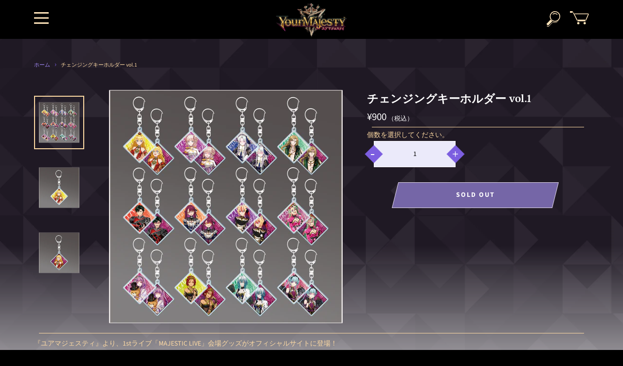

--- FILE ---
content_type: text/html; charset=utf-8
request_url: https://store.yourmajesty.jp/products/4582647653277-1
body_size: 23914
content:
<!doctype html>
<html class="no-js" lang="ja">
<head>

  <meta charset="utf-8">
  <meta http-equiv="X-UA-Compatible" content="IE=edge,chrome=1">
  <meta name="viewport" content="width=device-width,initial-scale=1">
  <meta name="theme-color" content="#000000">

  

  <link rel="canonical" href="https://store.yourmajesty.jp/products/4582647653277-1">
  <link href="https://fonts.googleapis.com/css?family=Noto+Serif+JP:400,700&display=swap&subset=japanese" rel="stylesheet">
  <title>
  チェンジングキーホルダー vol.1 &ndash; ユアマジェスティ オフィシャルストア
  </title>

  
    <meta name="description" content="『ユアマジェスティ』より、1stライブ「MAJESTIC LIVE」会場グッズがオフィシャルサイトに登場！ 「セイクリッド」と「タイラント」の2つの顔にチェンジするアクリルキーホルダーです。※こちらはvol.1の販売ページとなります。 ≪種類数≫全12種　トレーディング商品 ≪サイズ≫W65×H70mm ≪素材≫アクリル ※画像はイメージです。実物と異なる可能性がございます。 ※本商品は物流の関係上、お届けまで1週間～2週間要する場合がございます。　予めご了承くださいますよう、お願い申し上げます。※在庫商品のため、上限数に達し次第、販売を終了いたします。  ">
  

  <!-- /snippets/social-meta-tags.liquid -->




<meta property="og:site_name" content="ユアマジェスティ オフィシャルストア">
<meta property="og:url" content="https://store.yourmajesty.jp/products/4582647653277-1">
<meta property="og:title" content="チェンジングキーホルダー vol.1">
<meta property="og:type" content="product">
<meta property="og:description" content="『ユアマジェスティ』より、1stライブ「MAJESTIC LIVE」会場グッズがオフィシャルサイトに登場！ 「セイクリッド」と「タイラント」の2つの顔にチェンジするアクリルキーホルダーです。※こちらはvol.1の販売ページとなります。 ≪種類数≫全12種　トレーディング商品 ≪サイズ≫W65×H70mm ≪素材≫アクリル ※画像はイメージです。実物と異なる可能性がございます。 ※本商品は物流の関係上、お届けまで1週間～2週間要する場合がございます。　予めご了承くださいますよう、お願い申し上げます。※在庫商品のため、上限数に達し次第、販売を終了いたします。  ">

  <meta property="og:price:amount" content="900">
  <meta property="og:price:currency" content="JPY">

<meta property="og:image" content="http://store.yourmajesty.jp/cdn/shop/files/live_key_1_1_43646e5b-ef10-44d5-b563-8bf30a4278f0_1200x1200.png?v=1684198879"><meta property="og:image" content="http://store.yourmajesty.jp/cdn/shop/files/live_key_1_2_1d54ba53-9fa2-46aa-9a77-7f3dcaf8b791_1200x1200.png?v=1684198879"><meta property="og:image" content="http://store.yourmajesty.jp/cdn/shop/files/live_key_1_3_e0111803-809f-4495-a0c6-665dafd68b5f_1200x1200.png?v=1684198879">
<meta property="og:image:secure_url" content="https://store.yourmajesty.jp/cdn/shop/files/live_key_1_1_43646e5b-ef10-44d5-b563-8bf30a4278f0_1200x1200.png?v=1684198879"><meta property="og:image:secure_url" content="https://store.yourmajesty.jp/cdn/shop/files/live_key_1_2_1d54ba53-9fa2-46aa-9a77-7f3dcaf8b791_1200x1200.png?v=1684198879"><meta property="og:image:secure_url" content="https://store.yourmajesty.jp/cdn/shop/files/live_key_1_3_e0111803-809f-4495-a0c6-665dafd68b5f_1200x1200.png?v=1684198879">


<meta name="twitter:card" content="summary_large_image">
<meta name="twitter:title" content="チェンジングキーホルダー vol.1">
<meta name="twitter:description" content="『ユアマジェスティ』より、1stライブ「MAJESTIC LIVE」会場グッズがオフィシャルサイトに登場！ 「セイクリッド」と「タイラント」の2つの顔にチェンジするアクリルキーホルダーです。※こちらはvol.1の販売ページとなります。 ≪種類数≫全12種　トレーディング商品 ≪サイズ≫W65×H70mm ≪素材≫アクリル ※画像はイメージです。実物と異なる可能性がございます。 ※本商品は物流の関係上、お届けまで1週間～2週間要する場合がございます。　予めご了承くださいますよう、お願い申し上げます。※在庫商品のため、上限数に達し次第、販売を終了いたします。  ">


  <script>
    document.documentElement.className = document.documentElement.className.replace('no-js', 'js');
  </script>

  <link href="//store.yourmajesty.jp/cdn/shop/t/6/assets/theme.scss.css?v=27958861691550472471759332784" rel="stylesheet" type="text/css" media="all" />

  <script>
    window.theme = window.theme || {};

    theme.strings = {
      stockAvailable: "残り1個",
      addToCart: "カートに追加する",
      soldOut: "SOLD OUT",
      unavailable: "お取り扱いできません",
      noStockAvailable: "この商品は在庫数が足りないためカートに追加することができませんでした。",
      willNotShipUntil: "[date]まで配送できません。",
      willBeInStockAfter: "[date]入荷予定",
      totalCartDiscount: "[savings]を節約しました",
      addressError: "住所を調べる際にエラーが発生しました",
      addressNoResults: "その住所は見つかりませんでした",
      addressQueryLimit: "Google APIの使用量の制限を超えました。\u003ca href=\"https:\/\/developers.google.com\/maps\/premium\/usage-limits\"\u003eプレミアムプラン\u003c\/a\u003eへのアップグレードをご検討ください。",
      authError: "あなたのGoogle Mapsのアカウント認証で問題が発生しました。",
      slideNumber: "スライド[slide_number]、現在"
    };
  </script>

  <script src="//store.yourmajesty.jp/cdn/shop/t/6/assets/lazysizes.min.js?v=56045284683979784691674789272" async="async"></script>

  

  <script src="//store.yourmajesty.jp/cdn/shop/t/6/assets/vendor.js?v=59352919779726365461674789273" defer="defer"></script>

  
    <script>
      window.theme = window.theme || {};
      theme.moneyFormat = "¥{{amount_no_decimals}}";
    </script>
  

  <script src="//store.yourmajesty.jp/cdn/shop/t/6/assets/theme.js?v=155096117045389704651674789273" defer="defer"></script>

  <script>window.performance && window.performance.mark && window.performance.mark('shopify.content_for_header.start');</script><meta id="shopify-digital-wallet" name="shopify-digital-wallet" content="/70887342368/digital_wallets/dialog">
<link rel="alternate" type="application/json+oembed" href="https://store.yourmajesty.jp/products/4582647653277-1.oembed">
<script async="async" src="/checkouts/internal/preloads.js?locale=ja-JP"></script>
<script id="shopify-features" type="application/json">{"accessToken":"adcbe38e9533e5bde4754b8a40e5acfe","betas":["rich-media-storefront-analytics"],"domain":"store.yourmajesty.jp","predictiveSearch":false,"shopId":70887342368,"locale":"ja"}</script>
<script>var Shopify = Shopify || {};
Shopify.shop = "yourmajesty-ec.myshopify.com";
Shopify.locale = "ja";
Shopify.currency = {"active":"JPY","rate":"1.0"};
Shopify.country = "JP";
Shopify.theme = {"name":"Theme export  store-yourmajesty-jp-theme-export...","id":142784102688,"schema_name":"Venture","schema_version":"11.0.13","theme_store_id":null,"role":"main"};
Shopify.theme.handle = "null";
Shopify.theme.style = {"id":null,"handle":null};
Shopify.cdnHost = "store.yourmajesty.jp/cdn";
Shopify.routes = Shopify.routes || {};
Shopify.routes.root = "/";</script>
<script type="module">!function(o){(o.Shopify=o.Shopify||{}).modules=!0}(window);</script>
<script>!function(o){function n(){var o=[];function n(){o.push(Array.prototype.slice.apply(arguments))}return n.q=o,n}var t=o.Shopify=o.Shopify||{};t.loadFeatures=n(),t.autoloadFeatures=n()}(window);</script>
<script id="shop-js-analytics" type="application/json">{"pageType":"product"}</script>
<script defer="defer" async type="module" src="//store.yourmajesty.jp/cdn/shopifycloud/shop-js/modules/v2/client.init-shop-cart-sync_PyU3Cxph.ja.esm.js"></script>
<script defer="defer" async type="module" src="//store.yourmajesty.jp/cdn/shopifycloud/shop-js/modules/v2/chunk.common_3XpQ5sgE.esm.js"></script>
<script type="module">
  await import("//store.yourmajesty.jp/cdn/shopifycloud/shop-js/modules/v2/client.init-shop-cart-sync_PyU3Cxph.ja.esm.js");
await import("//store.yourmajesty.jp/cdn/shopifycloud/shop-js/modules/v2/chunk.common_3XpQ5sgE.esm.js");

  window.Shopify.SignInWithShop?.initShopCartSync?.({"fedCMEnabled":true,"windoidEnabled":true});

</script>
<script id="__st">var __st={"a":70887342368,"offset":32400,"reqid":"35c722e1-4ae7-4446-98f9-538533f1666e-1768917461","pageurl":"store.yourmajesty.jp\/products\/4582647653277-1","u":"e0f9166c18f4","p":"product","rtyp":"product","rid":8267089019168};</script>
<script>window.ShopifyPaypalV4VisibilityTracking = true;</script>
<script id="captcha-bootstrap">!function(){'use strict';const t='contact',e='account',n='new_comment',o=[[t,t],['blogs',n],['comments',n],[t,'customer']],c=[[e,'customer_login'],[e,'guest_login'],[e,'recover_customer_password'],[e,'create_customer']],r=t=>t.map((([t,e])=>`form[action*='/${t}']:not([data-nocaptcha='true']) input[name='form_type'][value='${e}']`)).join(','),a=t=>()=>t?[...document.querySelectorAll(t)].map((t=>t.form)):[];function s(){const t=[...o],e=r(t);return a(e)}const i='password',u='form_key',d=['recaptcha-v3-token','g-recaptcha-response','h-captcha-response',i],f=()=>{try{return window.sessionStorage}catch{return}},m='__shopify_v',_=t=>t.elements[u];function p(t,e,n=!1){try{const o=window.sessionStorage,c=JSON.parse(o.getItem(e)),{data:r}=function(t){const{data:e,action:n}=t;return t[m]||n?{data:e,action:n}:{data:t,action:n}}(c);for(const[e,n]of Object.entries(r))t.elements[e]&&(t.elements[e].value=n);n&&o.removeItem(e)}catch(o){console.error('form repopulation failed',{error:o})}}const l='form_type',E='cptcha';function T(t){t.dataset[E]=!0}const w=window,h=w.document,L='Shopify',v='ce_forms',y='captcha';let A=!1;((t,e)=>{const n=(g='f06e6c50-85a8-45c8-87d0-21a2b65856fe',I='https://cdn.shopify.com/shopifycloud/storefront-forms-hcaptcha/ce_storefront_forms_captcha_hcaptcha.v1.5.2.iife.js',D={infoText:'hCaptchaによる保護',privacyText:'プライバシー',termsText:'利用規約'},(t,e,n)=>{const o=w[L][v],c=o.bindForm;if(c)return c(t,g,e,D).then(n);var r;o.q.push([[t,g,e,D],n]),r=I,A||(h.body.append(Object.assign(h.createElement('script'),{id:'captcha-provider',async:!0,src:r})),A=!0)});var g,I,D;w[L]=w[L]||{},w[L][v]=w[L][v]||{},w[L][v].q=[],w[L][y]=w[L][y]||{},w[L][y].protect=function(t,e){n(t,void 0,e),T(t)},Object.freeze(w[L][y]),function(t,e,n,w,h,L){const[v,y,A,g]=function(t,e,n){const i=e?o:[],u=t?c:[],d=[...i,...u],f=r(d),m=r(i),_=r(d.filter((([t,e])=>n.includes(e))));return[a(f),a(m),a(_),s()]}(w,h,L),I=t=>{const e=t.target;return e instanceof HTMLFormElement?e:e&&e.form},D=t=>v().includes(t);t.addEventListener('submit',(t=>{const e=I(t);if(!e)return;const n=D(e)&&!e.dataset.hcaptchaBound&&!e.dataset.recaptchaBound,o=_(e),c=g().includes(e)&&(!o||!o.value);(n||c)&&t.preventDefault(),c&&!n&&(function(t){try{if(!f())return;!function(t){const e=f();if(!e)return;const n=_(t);if(!n)return;const o=n.value;o&&e.removeItem(o)}(t);const e=Array.from(Array(32),(()=>Math.random().toString(36)[2])).join('');!function(t,e){_(t)||t.append(Object.assign(document.createElement('input'),{type:'hidden',name:u})),t.elements[u].value=e}(t,e),function(t,e){const n=f();if(!n)return;const o=[...t.querySelectorAll(`input[type='${i}']`)].map((({name:t})=>t)),c=[...d,...o],r={};for(const[a,s]of new FormData(t).entries())c.includes(a)||(r[a]=s);n.setItem(e,JSON.stringify({[m]:1,action:t.action,data:r}))}(t,e)}catch(e){console.error('failed to persist form',e)}}(e),e.submit())}));const S=(t,e)=>{t&&!t.dataset[E]&&(n(t,e.some((e=>e===t))),T(t))};for(const o of['focusin','change'])t.addEventListener(o,(t=>{const e=I(t);D(e)&&S(e,y())}));const B=e.get('form_key'),M=e.get(l),P=B&&M;t.addEventListener('DOMContentLoaded',(()=>{const t=y();if(P)for(const e of t)e.elements[l].value===M&&p(e,B);[...new Set([...A(),...v().filter((t=>'true'===t.dataset.shopifyCaptcha))])].forEach((e=>S(e,t)))}))}(h,new URLSearchParams(w.location.search),n,t,e,['guest_login'])})(!1,!0)}();</script>
<script integrity="sha256-4kQ18oKyAcykRKYeNunJcIwy7WH5gtpwJnB7kiuLZ1E=" data-source-attribution="shopify.loadfeatures" defer="defer" src="//store.yourmajesty.jp/cdn/shopifycloud/storefront/assets/storefront/load_feature-a0a9edcb.js" crossorigin="anonymous"></script>
<script data-source-attribution="shopify.dynamic_checkout.dynamic.init">var Shopify=Shopify||{};Shopify.PaymentButton=Shopify.PaymentButton||{isStorefrontPortableWallets:!0,init:function(){window.Shopify.PaymentButton.init=function(){};var t=document.createElement("script");t.src="https://store.yourmajesty.jp/cdn/shopifycloud/portable-wallets/latest/portable-wallets.ja.js",t.type="module",document.head.appendChild(t)}};
</script>
<script data-source-attribution="shopify.dynamic_checkout.buyer_consent">
  function portableWalletsHideBuyerConsent(e){var t=document.getElementById("shopify-buyer-consent"),n=document.getElementById("shopify-subscription-policy-button");t&&n&&(t.classList.add("hidden"),t.setAttribute("aria-hidden","true"),n.removeEventListener("click",e))}function portableWalletsShowBuyerConsent(e){var t=document.getElementById("shopify-buyer-consent"),n=document.getElementById("shopify-subscription-policy-button");t&&n&&(t.classList.remove("hidden"),t.removeAttribute("aria-hidden"),n.addEventListener("click",e))}window.Shopify?.PaymentButton&&(window.Shopify.PaymentButton.hideBuyerConsent=portableWalletsHideBuyerConsent,window.Shopify.PaymentButton.showBuyerConsent=portableWalletsShowBuyerConsent);
</script>
<script data-source-attribution="shopify.dynamic_checkout.cart.bootstrap">document.addEventListener("DOMContentLoaded",(function(){function t(){return document.querySelector("shopify-accelerated-checkout-cart, shopify-accelerated-checkout")}if(t())Shopify.PaymentButton.init();else{new MutationObserver((function(e,n){t()&&(Shopify.PaymentButton.init(),n.disconnect())})).observe(document.body,{childList:!0,subtree:!0})}}));
</script>

<script>window.performance && window.performance.mark && window.performance.mark('shopify.content_for_header.end');</script>


<script id="sca_fg_cart_ShowGiftAsProductTemplate" type="text/template">
  
  <div class="item not-sca-qv" id="sca-freegift-{{productID}}">
    <a class="close_box" style="display: none;position: absolute;top:5px;right: 10px;font-size: 22px;font-weight: bold;cursor: pointer;text-decoration:none;color: #aaa;">×</a>
    <a href="/products/{{productHandle}}" target="_blank"><img style="margin-left: auto; margin-right: auto; width: 50%;" class="lazyOwl" data-src="{{productImageURL}}"></a>
    <div class="sca-product-shop">
      <div class="review-summary3">
        <div class="yotpo bottomLine" style="text-align:center"
          data-product-id="{{productID}}"
          data-product-models="{{productID}}"
          data-name="{{productTitle}}"
          data-url="/products/{{productHandle}}">
        </div>
      </div>
      <div class="f-fix"><span class="sca-product-title" style="white-space: nowrap;color:#000;{{showfgTitle}}">{{productTitle}}</span>
          <div id="product-variants-{{productID}}">
            <div class="sca-price" id="price-field-{{productID}}">
              <span class="sca-old-price">{{variant_compare_at_price}}</span>
              <span class="sca-special-price">{{variant_price}}</span>
            </div>
            <div id="stay-content-sca-freegift-{{productID}}" class="sca-fg-cart-item">
              <a class="close_box" style="display: none;position: absolute;top:5px;right: 10px;font-size: 22px;font-weight: bold;cursor: pointer;text-decoration:none;color: #aaa;">×</a>
              <select id="product-select-{{productID}}" name="id" style="display: none">
                {{optionVariantData}}
              </select>
            </div>
          </div>
          <button type='button' id="sca-btn-select-{{productID}}" class="sca-button" onclick="onclickSelect_{{productID}}();"><span>{{SelectButton}}</span></button>
          <button type='button' id="sca-btn-{{productID}}" class="sca-button" style="display: none"><span>{{AddToCartButton}}</span></button>
      </div>
    </div>
  </div>
  
</script>
<script id = "sca_fg_cart_ShowGiftAsProductScriptTemplate" type="text/template">
  
  
    var selectCallback_{{productID}}=function(t,a){if(t?(t.available?(SECOMAPP.jQuery("#sca-btn-{{productID}}").removeClass("disabled").removeAttr("disabled").html("<span>{{AddToCartButton}}</span>").fadeTo(200,1),SECOMAPP.jQuery("#sca-btn-{{productID}}").unbind("click"),SECOMAPP.jQuery("#sca-btn-{{productID}}").click(SECOMAPP.jQuery.proxy(function(){SECOMAPP.addGiftToCart(t.id,1)},t))):SECOMAPP.jQuery("#sca-btn-{{productID}}").html("<span>{{UnavailableButton}}</span>").addClass("disabled").attr("disabled","disabled").fadeTo(200,.5),t.compare_at_price>t.price?SECOMAPP.jQuery("#price-field-{{productID}}").html("<span class='sca-old-price'>"+SECOMAPP.formatMoney(t.compare_at_price)+"</span>&nbsp;<s class='sca-special-price'>"+SECOMAPP.formatMoney(t.price)+"</s>"):SECOMAPP.jQuery("#price-field-{{productID}}").html("<span class='sca-special-price'>"+SECOMAPP.formatMoney(t.price)+"</span>")):SECOMAPP.jQuery("#sca-btn-{{productID}}").html("<span>{{UnavailableButton}}</span>").addClass("disabled").attr("disabled","disabled").fadeTo(200,.5),t&&t.featured_image){var e=SECOMAPP.jQuery("#sca-freegift-{{productID}} img"),_=t.featured_image,c=e[0];Shopify.Image.switchImage(_,c,function(t,a,e){SECOMAPP.jQuery(e).parents("a").attr("href",t),SECOMAPP.jQuery(e).attr("src",t)})}},onclickSelect_{{productID}}=function(t){SECOMAPP.jQuery.getJSON("/products/{{productHandle}}.js",{_:(new Date).getTime()},function(t){SECOMAPP.jQuery(".owl-item #sca-freegift-{{productID}} span.sca-product-title").html(t.title);var e=[];SECOMAPP.jQuery.each(t.options,function(t,a){e[t]=a.name}),t.options=e;for(var a={{variantsGiftList}},_={{mainVariantsList}},c=t.variants.length-1;-1<c;c--)a.indexOf(t.variants[c].id)<0&&_.indexOf(t.variants[c].id)<0&&t.variants.splice(c,1);for(var o=_.length-1;-1<o;o--){var i=a[o],r=_[o],n=-1,s=-1;for(c=t.variants.length-1;-1<c;c--)t.variants[c].id==i?n=c:t.variants[c].id==r&&(s=c);-1<n&&-1<s&n!==s?("undefined"!=typeof SECOMAPP&&void 0!==SECOMAPP.fgsettings&&!0===SECOMAPP.fgsettings.sca_sync_gift&&void 0!==SECOMAPP.fgsettings.sca_fg_gift_variant_quantity_format&&"equal_original_inventory"===SECOMAPP.fgsettings.sca_fg_gift_variant_quantity_format&&(t.variants[n].available=t.variants[s].available,t.variants[n].inventory_management=t.variants[s].inventory_management),t.variants[n].option1=t.variants[s].option1,t.variants[n].options[0].name=t.variants[s].options[0].name,t.variants[n].options[1]&&(t.variants[n].options[1].name=t.variants[s].options[1].name,t.variants[n].option2=t.variants[s].option2),t.variants[n].options[2]&&(t.variants[n].options[2].name=t.variants[s].options[2].name,t.variants[n].option3=t.variants[s].option3),t.variants[n].title=t.variants[s].title,t.variants[n].name=t.variants[s].name,t.variants[n].public_title=t.variants[s].public_title,t.variants.splice(s,1)):(t.variants[s].id=i,t.variants[s].compare_at_price||(t.variants[s].compare_at_price=t.variants[s].price),t.variants[s].price=SECOMAPP.fgdata.giftid_price_mapping[i])}SECOMAPP.jQuery("#sca-btn-select-{{productID}}").hide(),SECOMAPP.jQuery("#product-select-{{productID}}").show(),SECOMAPP.jQuery("#sca-btn-{{productID}}").show(),SECOMAPP.jQuery("#stay-content-sca-freegift-{{productID}} .close_box").show(),SECOMAPP.jQuery("#stay-content-sca-freegift-{{productID}} .close_box").click(function(){SECOMAPP.jQuery("#stay-content-sca-freegift-{{productID}}").hide(),SECOMAPP.jQuery("#sca-btn-{{productID}}").hide(),SECOMAPP.jQuery("#sca-btn-select-{{productID}}").show()}),onclickSelect_{{productID}}=function(){SECOMAPP.jQuery("#stay-content-sca-freegift-{{productID}}").show(),SECOMAPP.jQuery("#sca-btn-{{productID}}").show(),SECOMAPP.jQuery("#sca-btn-select-{{productID}}").hide()},1==t.variants.length?(-1!==t.variants[0].title.indexOf("Default")&&SECOMAPP.jQuery("#sca-freegift-{{productID}} .selector-wrapper").hide(),1==t.variants[0].available&&(SECOMAPP.jQuery("#sca-btn-{{productID}}").show(),SECOMAPP.jQuery("#sca-btn-select-{{productID}}").hide(),SECOMAPP.jQuery("#sca-btn-{{productID}}").removeClass("disabled").removeAttr("disabled").html("<span>{{AddToCartButton}}</span>").fadeTo(200,1),SECOMAPP.jQuery("#sca-btn-{{productID}}").unbind("click"),SECOMAPP.jQuery("#sca-btn-{{productID}}").click(SECOMAPP.jQuery.proxy(function(){SECOMAPP.addGiftToCart(t.variants[0].id,1)},t)))):(new Shopify.OptionSelectors("product-select-{{productID}}",{product:t,onVariantSelected:selectCallback_{{productID}},enableHistoryState:!0}),SECOMAPP.jQuery("#stay-content-sca-freegift-{{productID}}").show(),SECOMAPP.jQuery("#stay-content-sca-freegift-{{productID}}").focus())})};1=={{variantsGiftList}}.length&&onclickSelect_{{productID}}();
  
</script>

<script id="sca_fg_cart_ShowGiftAsVariantTemplate" type="text/template">
  
  <div class="item not-sca-qv" id="sca-freegift-{{variantID}}">
    <a href="/products/{{productHandle}}?variant={{originalVariantID}}" target="_blank"><img style="margin-left: auto; margin-right: auto; width: 50%;" class="lazyOwl" data-src="{{variantImageURL}}"></a>
    <div class="sca-product-shop">
      <div class="review-summary3">
        <div class="yotpo bottomLine" style="text-align:center"
          data-product-id="{{productID}}"
          data-product-models="{{productID}}"
          data-name="{{productTitle}}"
          data-url="/products/{{productHandle}}">
        </div>
      </div>
      <div class="f-fix">
        <span class="sca-product-title" style="white-space: nowrap;color:#000;">{{variantTitle}}</span>
        <div class="sca-price">
          <span class="sca-old-price">{{variant_compare_at_price}}</span>
          <span class="sca-special-price">{{variant_price}}</span>
        </div>
        <button type="button" id="sca-btn{{variantID}}" class="sca-button" onclick="SECOMAPP.addGiftToCart({{variantID}},1);">
          <span>{{AddToCartButton}}</span>
        </button>
      </div>
    </div>
  </div>
  
</script>

<script id="sca_fg_prod_GiftList" type="text/template">
  
  <a style="text-decoration: none !important" id ="{{giftShowID}}" class="product-image freegif-product-image freegift-info-{{giftShowID}}"
     title="{{giftTitle}}" href="/products/{{productsHandle}}">
    <img class="not-sca-qv" src="{{giftImgUrl}}" alt="{{giftTitle}}" />
  </a>
  
</script>

<script id="sca_fg_prod_Gift_PopupDetail" type="text/template">
  
  <div class="sca-fg-item fg-info-{{giftShowID}}" style="display:none;z-index:2147483647;">
    <div class="sca-fg-item-options">
      <div class="sca-fg-item-option-title">
        <em>{{freegiftRuleName}}</em>
      </div>
      <div class="sca-fg-item-option-ct">
        <!--        <div class="sca-fg-image-item">
                        <img src="{{giftImgUrl}}" /> -->
        <div class="sca-fg-item-name">
          <a href="#">{{giftTitle}}</a>
        </div>
        <!--        </div> -->
      </div>
    </div>
  </div>
  
</script>

<script id="sca_fg_ajax_GiftListPopup" type="text/template">
  
  <div id="freegift_popup" class="mfp-hide">
    <div id="sca-fg-owl-carousel">
      <div id="freegift_cart_container" class="sca-fg-cart-container" style="display: none;">
        <div id="freegift_message" class="owl-carousel"></div>
      </div>
      <div id="sca-fg-slider-cart" style="display: none;">
        <div class="sca-fg-cart-title">
          <strong>{{popupTitle}}</strong>
        </div>
        <div id="sca_freegift_list" class="owl-carousel"></div>
      </div>
    </div>
  </div>
  
</script>

<script id="sca_fg_checkout_confirm_popup" type="text/template">
    
         <div class='sca-fg-checkout-confirm-popup' style='font-family: "Myriad","Cardo","Big Caslon","Bodoni MT",Georgia,serif; position: relative;background: #FFF;padding: 20px 20px 50px 20px;width: auto;max-width: 500px;margin: 20px auto;'>
             <h1 style='font-family: "Oswald","Cardo","Big Caslon","Bodoni MT",Georgia,serif;'>YOU CAN STILL ADD MORE!</h1>
             <p>You get 1 free item with every product purchased. It looks like you can still add more free item(s) to your cart. What would you like to do?</p>
             <p class='sca-fg-checkout-confirm-buttons' style='float: right;'>
                 <a class='btn popup-modal-dismiss action_button add_to_cart' href='#' style='width: 200px !important;margin-right: 20px;'>ADD MORE</a>
                 <a class='btn checkout__button continue-checkout action_button add_to_cart' href='/checkout' style='width: 200px !important;'>CHECKOUT</a>
             </p>
         </div>
    
</script>



<link href="//store.yourmajesty.jp/cdn/shop/t/6/assets/sca.freegift.css?v=95952017956023990191674789273" rel="stylesheet" type="text/css" media="all" />
<script src="//store.yourmajesty.jp/cdn/shopifycloud/storefront/assets/themes_support/option_selection-b017cd28.js" type="text/javascript"></script>
<script data-cfasync="false">
    Shopify.money_format = "¥{{amount_no_decimals}}";
    //enable checking free gifts condition when checkout clicked
    if ((typeof SECOMAPP) === 'undefined') { window.SECOMAPP = {}; };
    SECOMAPP.enableOverrideCheckout = true;
    //    SECOMAPP.preStopAppCallback = function(cart){
    //        if(typeof yotpo!=='undefined' && typeof yotpo.initWidgets==='function'){
    //            yotpo.initWidgets();
    //        }
    //    }
</script>
<script type="text/javascript">(function(){if(typeof SECOMAPP==="undefined"){SECOMAPP={}};if(typeof Shopify==="undefined"){Shopify={}};SECOMAPP.fg_ver=1660272986;SECOMAPP.fg_scriptfile="freegifts_20220309.min.js";SECOMAPP.gifts_list_avai=[];})();</script>

<script data-cfasync="false" type="text/javascript">
  /* Smart Ecommerce App (SEA Inc)
  * http://www.secomapp.com
  * Do not reuse those source codes if don't have permission of us.
  * */
  
  
  !function(){Array.isArray||(Array.isArray=function(e){return"[object Array]"===Object.prototype.toString.call(e)}),"function"!=typeof Object.create&&(Object.create=function(e){function t(){}return t.prototype=e,new t}),Object.keys||(Object.keys=function(e){var t,o=[];for(t in e)Object.prototype.hasOwnProperty.call(e,t)&&o.push(t);return o}),String.prototype.endsWith||Object.defineProperty(String.prototype,"endsWith",{value:function(e,t){var o=this.toString();(void 0===t||t>o.length)&&(t=o.length),t-=e.length;var r=o.indexOf(e,t);return-1!==r&&r===t},writable:!0,enumerable:!0,configurable:!0}),Array.prototype.indexOf||(Array.prototype.indexOf=function(e,t){var o;if(null==this)throw new TypeError('"this" is null or not defined');var r=Object(this),i=r.length>>>0;if(0===i)return-1;var n=+t||0;if(Math.abs(n)===1/0&&(n=0),n>=i)return-1;for(o=Math.max(n>=0?n:i-Math.abs(n),0);o<i;){if(o in r&&r[o]===e)return o;o++}return-1}),Array.prototype.forEach||(Array.prototype.forEach=function(e,t){var o,r;if(null==this)throw new TypeError(" this is null or not defined");var i=Object(this),n=i.length>>>0;if("function"!=typeof e)throw new TypeError(e+" is not a function");for(arguments.length>1&&(o=t),r=0;r<n;){var a;r in i&&(a=i[r],e.call(o,a,r,i)),r++}}),console=console||{},console.log=console.log||function(){},"undefined"==typeof Shopify&&(Shopify={}),"function"!=typeof Shopify.onError&&(Shopify.onError=function(){}),"undefined"==typeof SECOMAPP&&(SECOMAPP={}),SECOMAPP.removeGiftsVariant=function(e){setTimeout(function(){try{e("select option").not(".sca-fg-cart-item select option").filter(function(){var t=e(this).val(),o=e(this).text();-1!==o.indexOf(" - ")&&(o=o.slice(0,o.indexOf(" - ")));var r=[];return-1!==o.indexOf(" / ")&&(r=o.split(" / "),o=r[r.length-1]),!!(void 0!==SECOMAPP.gifts_list_avai&&void 0!==SECOMAPP.gifts_list_avai[t]||o.endsWith("% off)"))&&(e(this).parent("select").find("option").not(".sca-fg-cart-item select option").filter(function(){var r=e(this).val();return e(this).text().endsWith(o)||r==t}).remove(),e(".dropdown *,ul li,label,div").filter(function(){var r=e(this).html(),i=e(this).data("value");return r&&r.endsWith(o)||i==t}).remove(),!0)})}catch(e){console.log(e)}},500)},SECOMAPP.formatMoney=function(e,t){"string"==typeof e&&(e=e.replace(".",""));var o="",r="undefined"!=typeof Shopify&&void 0!==Shopify.money_format?Shopify.money_format:"{{amount}}",i=/\{\{\s*(\w+)\s*\}\}/,n=t||(void 0!==this.fgsettings&&"string"==typeof this.fgsettings.sca_currency_format&&this.fgsettings.sca_currency_format.indexOf("amount")>-1?this.fgsettings.sca_currency_format:null)||r;if(n.indexOf("amount_no_decimals_no_comma_separator")<0&&n.indexOf("amount_no_comma_separator_up_cents")<0&&n.indexOf("amount_up_cents")<0&&"function"==typeof Shopify.formatMoney)return Shopify.formatMoney(e,n);function a(e,t){return void 0===e?t:e}function s(e,t,o,r,i,n){if(t=a(t,2),o=a(o,","),r=a(r,"."),isNaN(e)||null==e)return 0;var s=(e=(e/100).toFixed(t)).split(".");return s[0].replace(/(\d)(?=(\d\d\d)+(?!\d))/g,"$1"+o)+(s[1]?i&&n?i+s[1]+n:r+s[1]:"")}switch(n.match(i)[1]){case"amount":o=s(e,2);break;case"amount_no_decimals":o=s(e,0);break;case"amount_with_comma_separator":o=s(e,2,",",".");break;case"amount_no_decimals_with_comma_separator":o=s(e,0,",",".");break;case"amount_no_decimals_no_comma_separator":o=s(e,0,"","");break;case"amount_up_cents":o=s(e,2,",","","<sup>","</sup>");break;case"amount_no_comma_separator_up_cents":o=s(e,2,"","","<sup>","</sup>")}return n.replace(i,o)},SECOMAPP.setCookie=function(e,t,o,r,i){var n=new Date;n.setTime(n.getTime()+24*o*60*60*1e3+60*r*1e3);var a="expires="+n.toUTCString();document.cookie=e+"="+t+";"+a+(i?";path="+i:";path=/")},SECOMAPP.deleteCookie=function(e,t){document.cookie=e+"=; expires=Thu, 01 Jan 1970 00:00:00 UTC; "+(t?";path="+t:";path=/")},SECOMAPP.getCookie=function(e){for(var t=e+"=",o=document.cookie.split(";"),r=0;r<o.length;r++){for(var i=o[r];" "==i.charAt(0);)i=i.substring(1);if(0==i.indexOf(t))return i.substring(t.length,i.length)}return""},SECOMAPP.getQueryString=function(){for(var e={},t=window.location.search.substring(1).split("&"),o=0;o<t.length;o++){var r=t[o].split("=");if(void 0===e[r[0]])e[r[0]]=decodeURIComponent(r[1]);else if("string"==typeof e[r[0]]){var i=[e[r[0]],decodeURIComponent(r[1])];e[r[0]]=i}else e[r[0]].push(decodeURIComponent(r[1]))}return e},SECOMAPP.freegifts_product_json=function(e){if(Array.isArray||(Array.isArray=function(e){return"[object Array]"===Object.prototype.toString.call(e)}),String.prototype.endsWith||Object.defineProperty(String.prototype,"endsWith",{value:function(e,t){var o=this.toString();(void 0===t||t>o.length)&&(t=o.length),t-=e.length;var r=o.indexOf(e,t);return-1!==r&&r===t}}),e){if(e.options&&Array.isArray(e.options))for(var t=0;t<e.options.length;t++){if(void 0!==e.options[t]&&void 0!==e.options[t].values)if((r=e.options[t]).values&&Array.isArray(r.values))for(var o=0;o<r.values.length;o++)(r.values[o].endsWith("(Freegifts)")||r.values[o].endsWith("% off)"))&&(r.values.splice(o,1),o--)}if(e.options_with_values&&Array.isArray(e.options_with_values))for(t=0;t<e.options_with_values.length;t++){var r;if(void 0!==e.options_with_values[t]&&void 0!==e.options_with_values[t].values)if((r=e.options_with_values[t]).values&&Array.isArray(r.values))for(o=0;o<r.values.length;o++)(r.values[o].title.endsWith("(Freegifts)")||r.values[o].title.endsWith("% off)"))&&(r.values.splice(o,1),o--)}var i=e.price,n=e.price_max,a=e.price_min,s=e.compare_at_price,c=e.compare_at_price_max,f=e.compare_at_price_min;if(e.variants&&Array.isArray(e.variants))for(var p=0;e.variants.length,void 0!==e.variants[p];p++){var l=e.variants[p],u=l.option3?l.option3:l.option2?l.option2:l.option1?l.option1:l.title?l.title:"";"undefined"!=typeof SECOMAPP&&void 0!==SECOMAPP.gifts_list_avai&&void 0!==SECOMAPP.gifts_list_avai[l.id]||u.endsWith("(Freegifts)")||u.endsWith("% off)")?(e.variants.splice(p,1),p-=1):((!n||n>=l.price)&&(n=l.price,i=l.price),(!a||a<=l.price)&&(a=l.price),l.compare_at_price&&((!c||c>=l.compare_at_price)&&(c=l.compare_at_price,s=l.compare_at_price),(!f||f<=l.compare_at_price)&&(f=l.compare_at_price)),void 0!==l.available&&1==l.available&&(e.available=!0))}e.price=i,e.price_max=a==n?null:a,e.price_min=n==a?null:n,e.compare_at_price=s,e.compare_at_price_max=f,e.compare_at_price_min=c,e.price_varies=n<a,e.compare_at_price_varies=c<f}return e},SECOMAPP.fg_codes=[],""!==SECOMAPP.getCookie("sca_fg_codes")&&(SECOMAPP.fg_codes=JSON.parse(SECOMAPP.getCookie("sca_fg_codes")));var e=SECOMAPP.getQueryString();e.freegifts_code&&-1===SECOMAPP.fg_codes.indexOf(e.freegifts_code)&&(void 0!==SECOMAPP.activateOnlyOnePromoCode&&!0===SECOMAPP.activateOnlyOnePromoCode&&(SECOMAPP.fg_codes=[]),SECOMAPP.fg_codes.push(e.freegifts_code),SECOMAPP.setCookie("sca_fg_codes",JSON.stringify(SECOMAPP.fg_codes)))}();
  
  ;SECOMAPP.customer={};SECOMAPP.customer.orders=[];SECOMAPP.customer.freegifts=[];;SECOMAPP.customer.email=null;SECOMAPP.customer.first_name=null;SECOMAPP.customer.last_name=null;SECOMAPP.customer.tags=null;SECOMAPP.customer.orders_count=null;SECOMAPP.customer.total_spent=null;
</script>

  
  
  
  
  
  <meta name="google-site-verification" content="3kVSvilABx7fWqsFep5wpr5OlPwv0BfTXX6bA0yS99I" />
<!-- BEGIN app block: shopify://apps/fontify/blocks/app-embed/334490e2-2153-4a2e-a452-e90bdeffa3cc --><link rel="preconnect" href="https://cdn.nitroapps.co" crossorigin=""><!-- app metafields --><link rel="stylesheet" href="https://fonts.googleapis.com/css2?family=Sawarabi+Mincho:wght@400&display=swap" />
                     


<style type="text/css" id="nitro-fontify" >
				 
		 
					h1,h2,h3,h4,*:not(.fa):not([class*="pe-"]):not(.lni):not(i[class*="iccl-"]):not(i[class*="la"]):not(i[class*="fa"]):not(.jdgm-star){
				font-family: 'Sawarabi Mincho' ;/** end **/
				
			}
		 
	</style>
<script>
    console.log(null);
    console.log(null);
  </script><script
  type="text/javascript"
  id="fontify-scripts"
>
  
  (function () {
    // Prevent duplicate execution
    if (window.fontifyScriptInitialized) {
      return;
    }
    window.fontifyScriptInitialized = true;

    if (window.opener) {
      // Remove existing listener if any before adding new one
      if (window.fontifyMessageListener) {
        window.removeEventListener('message', window.fontifyMessageListener, false);
      }

      function watchClosedWindow() {
        let itv = setInterval(function () {
          if (!window.opener || window.opener.closed) {
            clearInterval(itv);
            window.close();
          }
        }, 1000);
      }

      // Helper function to inject scripts and links from vite-tag content
      function injectScript(encodedContent) {
        

        // Decode HTML entities
        const tempTextarea = document.createElement('textarea');
        tempTextarea.innerHTML = encodedContent;
        const viteContent = tempTextarea.value;

        // Parse HTML content
        const tempDiv = document.createElement('div');
        tempDiv.innerHTML = viteContent;

        // Track duplicates within tempDiv only
        const scriptIds = new Set();
        const scriptSrcs = new Set();
        const linkKeys = new Set();

        // Helper to clone element attributes
        function cloneAttributes(source, target) {
          Array.from(source.attributes).forEach(function(attr) {
            if (attr.name === 'crossorigin') {
              target.crossOrigin = attr.value;
            } else {
              target.setAttribute(attr.name, attr.value);
            }
          });
          if (source.textContent) {
            target.textContent = source.textContent;
          }
        }

        // Inject scripts (filter duplicates within tempDiv)
        tempDiv.querySelectorAll('script').forEach(function(script) {
          const scriptId = script.getAttribute('id');
          const scriptSrc = script.getAttribute('src');

          // Skip if duplicate in tempDiv
          if ((scriptId && scriptIds.has(scriptId)) || (scriptSrc && scriptSrcs.has(scriptSrc))) {
            return;
          }

          // Track script
          if (scriptId) scriptIds.add(scriptId);
          if (scriptSrc) scriptSrcs.add(scriptSrc);

          // Clone and inject
          const newScript = document.createElement('script');
          cloneAttributes(script, newScript);

          document.head.appendChild(newScript);
        });

        // Inject links (filter duplicates within tempDiv)
        tempDiv.querySelectorAll('link').forEach(function(link) {
          const linkHref = link.getAttribute('href');
          const linkRel = link.getAttribute('rel') || '';
          const key = linkHref + '|' + linkRel;

          // Skip if duplicate in tempDiv
          if (linkHref && linkKeys.has(key)) {
            return;
          }

          // Track link
          if (linkHref) linkKeys.add(key);

          // Clone and inject
          const newLink = document.createElement('link');
          cloneAttributes(link, newLink);
          document.head.appendChild(newLink);
        });
      }

      // Function to apply preview font data


      function receiveMessage(event) {
        watchClosedWindow();
        if (event.data.action == 'fontify_ready') {
          console.log('fontify_ready');
          injectScript(`&lt;!-- BEGIN app snippet: vite-tag --&gt;


  &lt;script src=&quot;https://cdn.shopify.com/extensions/019bafe3-77e1-7e6a-87b2-cbeff3e5cd6f/fontify-polaris-11/assets/main-B3V8Mu2P.js&quot; type=&quot;module&quot; crossorigin=&quot;anonymous&quot;&gt;&lt;/script&gt;

&lt;!-- END app snippet --&gt;
  &lt;!-- BEGIN app snippet: vite-tag --&gt;


  &lt;link href=&quot;//cdn.shopify.com/extensions/019bafe3-77e1-7e6a-87b2-cbeff3e5cd6f/fontify-polaris-11/assets/main-GVRB1u2d.css&quot; rel=&quot;stylesheet&quot; type=&quot;text/css&quot; media=&quot;all&quot; /&gt;

&lt;!-- END app snippet --&gt;
`);

        } else if (event.data.action == 'font_audit_ready') {
          injectScript(`&lt;!-- BEGIN app snippet: vite-tag --&gt;


  &lt;script src=&quot;https://cdn.shopify.com/extensions/019bafe3-77e1-7e6a-87b2-cbeff3e5cd6f/fontify-polaris-11/assets/audit-DDeWPAiq.js&quot; type=&quot;module&quot; crossorigin=&quot;anonymous&quot;&gt;&lt;/script&gt;

&lt;!-- END app snippet --&gt;
  &lt;!-- BEGIN app snippet: vite-tag --&gt;


  &lt;link href=&quot;//cdn.shopify.com/extensions/019bafe3-77e1-7e6a-87b2-cbeff3e5cd6f/fontify-polaris-11/assets/audit-CNr6hPle.css&quot; rel=&quot;stylesheet&quot; type=&quot;text/css&quot; media=&quot;all&quot; /&gt;

&lt;!-- END app snippet --&gt;
`);

        } else if (event.data.action == 'preview_font_data') {
          const fontData = event?.data || null;
          window.fontifyPreviewData = fontData;
          injectScript(`&lt;!-- BEGIN app snippet: vite-tag --&gt;


  &lt;script src=&quot;https://cdn.shopify.com/extensions/019bafe3-77e1-7e6a-87b2-cbeff3e5cd6f/fontify-polaris-11/assets/preview-CH6oXAfY.js&quot; type=&quot;module&quot; crossorigin=&quot;anonymous&quot;&gt;&lt;/script&gt;

&lt;!-- END app snippet --&gt;
`);
        }
      }

      // Store reference to listener for cleanup
      window.fontifyMessageListener = receiveMessage;
      window.addEventListener('message', receiveMessage, false);

      // Send init message when window is opened from opener
      if (window.opener) {
        window.opener.postMessage({ action: `${window.name}_init`, data: JSON.parse(JSON.stringify({})) }, '*');
      }
    }
  })();
</script>


<!-- END app block --><link href="https://monorail-edge.shopifysvc.com" rel="dns-prefetch">
<script>(function(){if ("sendBeacon" in navigator && "performance" in window) {try {var session_token_from_headers = performance.getEntriesByType('navigation')[0].serverTiming.find(x => x.name == '_s').description;} catch {var session_token_from_headers = undefined;}var session_cookie_matches = document.cookie.match(/_shopify_s=([^;]*)/);var session_token_from_cookie = session_cookie_matches && session_cookie_matches.length === 2 ? session_cookie_matches[1] : "";var session_token = session_token_from_headers || session_token_from_cookie || "";function handle_abandonment_event(e) {var entries = performance.getEntries().filter(function(entry) {return /monorail-edge.shopifysvc.com/.test(entry.name);});if (!window.abandonment_tracked && entries.length === 0) {window.abandonment_tracked = true;var currentMs = Date.now();var navigation_start = performance.timing.navigationStart;var payload = {shop_id: 70887342368,url: window.location.href,navigation_start,duration: currentMs - navigation_start,session_token,page_type: "product"};window.navigator.sendBeacon("https://monorail-edge.shopifysvc.com/v1/produce", JSON.stringify({schema_id: "online_store_buyer_site_abandonment/1.1",payload: payload,metadata: {event_created_at_ms: currentMs,event_sent_at_ms: currentMs}}));}}window.addEventListener('pagehide', handle_abandonment_event);}}());</script>
<script id="web-pixels-manager-setup">(function e(e,d,r,n,o){if(void 0===o&&(o={}),!Boolean(null===(a=null===(i=window.Shopify)||void 0===i?void 0:i.analytics)||void 0===a?void 0:a.replayQueue)){var i,a;window.Shopify=window.Shopify||{};var t=window.Shopify;t.analytics=t.analytics||{};var s=t.analytics;s.replayQueue=[],s.publish=function(e,d,r){return s.replayQueue.push([e,d,r]),!0};try{self.performance.mark("wpm:start")}catch(e){}var l=function(){var e={modern:/Edge?\/(1{2}[4-9]|1[2-9]\d|[2-9]\d{2}|\d{4,})\.\d+(\.\d+|)|Firefox\/(1{2}[4-9]|1[2-9]\d|[2-9]\d{2}|\d{4,})\.\d+(\.\d+|)|Chrom(ium|e)\/(9{2}|\d{3,})\.\d+(\.\d+|)|(Maci|X1{2}).+ Version\/(15\.\d+|(1[6-9]|[2-9]\d|\d{3,})\.\d+)([,.]\d+|)( \(\w+\)|)( Mobile\/\w+|) Safari\/|Chrome.+OPR\/(9{2}|\d{3,})\.\d+\.\d+|(CPU[ +]OS|iPhone[ +]OS|CPU[ +]iPhone|CPU IPhone OS|CPU iPad OS)[ +]+(15[._]\d+|(1[6-9]|[2-9]\d|\d{3,})[._]\d+)([._]\d+|)|Android:?[ /-](13[3-9]|1[4-9]\d|[2-9]\d{2}|\d{4,})(\.\d+|)(\.\d+|)|Android.+Firefox\/(13[5-9]|1[4-9]\d|[2-9]\d{2}|\d{4,})\.\d+(\.\d+|)|Android.+Chrom(ium|e)\/(13[3-9]|1[4-9]\d|[2-9]\d{2}|\d{4,})\.\d+(\.\d+|)|SamsungBrowser\/([2-9]\d|\d{3,})\.\d+/,legacy:/Edge?\/(1[6-9]|[2-9]\d|\d{3,})\.\d+(\.\d+|)|Firefox\/(5[4-9]|[6-9]\d|\d{3,})\.\d+(\.\d+|)|Chrom(ium|e)\/(5[1-9]|[6-9]\d|\d{3,})\.\d+(\.\d+|)([\d.]+$|.*Safari\/(?![\d.]+ Edge\/[\d.]+$))|(Maci|X1{2}).+ Version\/(10\.\d+|(1[1-9]|[2-9]\d|\d{3,})\.\d+)([,.]\d+|)( \(\w+\)|)( Mobile\/\w+|) Safari\/|Chrome.+OPR\/(3[89]|[4-9]\d|\d{3,})\.\d+\.\d+|(CPU[ +]OS|iPhone[ +]OS|CPU[ +]iPhone|CPU IPhone OS|CPU iPad OS)[ +]+(10[._]\d+|(1[1-9]|[2-9]\d|\d{3,})[._]\d+)([._]\d+|)|Android:?[ /-](13[3-9]|1[4-9]\d|[2-9]\d{2}|\d{4,})(\.\d+|)(\.\d+|)|Mobile Safari.+OPR\/([89]\d|\d{3,})\.\d+\.\d+|Android.+Firefox\/(13[5-9]|1[4-9]\d|[2-9]\d{2}|\d{4,})\.\d+(\.\d+|)|Android.+Chrom(ium|e)\/(13[3-9]|1[4-9]\d|[2-9]\d{2}|\d{4,})\.\d+(\.\d+|)|Android.+(UC? ?Browser|UCWEB|U3)[ /]?(15\.([5-9]|\d{2,})|(1[6-9]|[2-9]\d|\d{3,})\.\d+)\.\d+|SamsungBrowser\/(5\.\d+|([6-9]|\d{2,})\.\d+)|Android.+MQ{2}Browser\/(14(\.(9|\d{2,})|)|(1[5-9]|[2-9]\d|\d{3,})(\.\d+|))(\.\d+|)|K[Aa][Ii]OS\/(3\.\d+|([4-9]|\d{2,})\.\d+)(\.\d+|)/},d=e.modern,r=e.legacy,n=navigator.userAgent;return n.match(d)?"modern":n.match(r)?"legacy":"unknown"}(),u="modern"===l?"modern":"legacy",c=(null!=n?n:{modern:"",legacy:""})[u],f=function(e){return[e.baseUrl,"/wpm","/b",e.hashVersion,"modern"===e.buildTarget?"m":"l",".js"].join("")}({baseUrl:d,hashVersion:r,buildTarget:u}),m=function(e){var d=e.version,r=e.bundleTarget,n=e.surface,o=e.pageUrl,i=e.monorailEndpoint;return{emit:function(e){var a=e.status,t=e.errorMsg,s=(new Date).getTime(),l=JSON.stringify({metadata:{event_sent_at_ms:s},events:[{schema_id:"web_pixels_manager_load/3.1",payload:{version:d,bundle_target:r,page_url:o,status:a,surface:n,error_msg:t},metadata:{event_created_at_ms:s}}]});if(!i)return console&&console.warn&&console.warn("[Web Pixels Manager] No Monorail endpoint provided, skipping logging."),!1;try{return self.navigator.sendBeacon.bind(self.navigator)(i,l)}catch(e){}var u=new XMLHttpRequest;try{return u.open("POST",i,!0),u.setRequestHeader("Content-Type","text/plain"),u.send(l),!0}catch(e){return console&&console.warn&&console.warn("[Web Pixels Manager] Got an unhandled error while logging to Monorail."),!1}}}}({version:r,bundleTarget:l,surface:e.surface,pageUrl:self.location.href,monorailEndpoint:e.monorailEndpoint});try{o.browserTarget=l,function(e){var d=e.src,r=e.async,n=void 0===r||r,o=e.onload,i=e.onerror,a=e.sri,t=e.scriptDataAttributes,s=void 0===t?{}:t,l=document.createElement("script"),u=document.querySelector("head"),c=document.querySelector("body");if(l.async=n,l.src=d,a&&(l.integrity=a,l.crossOrigin="anonymous"),s)for(var f in s)if(Object.prototype.hasOwnProperty.call(s,f))try{l.dataset[f]=s[f]}catch(e){}if(o&&l.addEventListener("load",o),i&&l.addEventListener("error",i),u)u.appendChild(l);else{if(!c)throw new Error("Did not find a head or body element to append the script");c.appendChild(l)}}({src:f,async:!0,onload:function(){if(!function(){var e,d;return Boolean(null===(d=null===(e=window.Shopify)||void 0===e?void 0:e.analytics)||void 0===d?void 0:d.initialized)}()){var d=window.webPixelsManager.init(e)||void 0;if(d){var r=window.Shopify.analytics;r.replayQueue.forEach((function(e){var r=e[0],n=e[1],o=e[2];d.publishCustomEvent(r,n,o)})),r.replayQueue=[],r.publish=d.publishCustomEvent,r.visitor=d.visitor,r.initialized=!0}}},onerror:function(){return m.emit({status:"failed",errorMsg:"".concat(f," has failed to load")})},sri:function(e){var d=/^sha384-[A-Za-z0-9+/=]+$/;return"string"==typeof e&&d.test(e)}(c)?c:"",scriptDataAttributes:o}),m.emit({status:"loading"})}catch(e){m.emit({status:"failed",errorMsg:(null==e?void 0:e.message)||"Unknown error"})}}})({shopId: 70887342368,storefrontBaseUrl: "https://store.yourmajesty.jp",extensionsBaseUrl: "https://extensions.shopifycdn.com/cdn/shopifycloud/web-pixels-manager",monorailEndpoint: "https://monorail-edge.shopifysvc.com/unstable/produce_batch",surface: "storefront-renderer",enabledBetaFlags: ["2dca8a86"],webPixelsConfigList: [{"id":"shopify-app-pixel","configuration":"{}","eventPayloadVersion":"v1","runtimeContext":"STRICT","scriptVersion":"0450","apiClientId":"shopify-pixel","type":"APP","privacyPurposes":["ANALYTICS","MARKETING"]},{"id":"shopify-custom-pixel","eventPayloadVersion":"v1","runtimeContext":"LAX","scriptVersion":"0450","apiClientId":"shopify-pixel","type":"CUSTOM","privacyPurposes":["ANALYTICS","MARKETING"]}],isMerchantRequest: false,initData: {"shop":{"name":"ユアマジェスティ オフィシャルストア","paymentSettings":{"currencyCode":"JPY"},"myshopifyDomain":"yourmajesty-ec.myshopify.com","countryCode":"JP","storefrontUrl":"https:\/\/store.yourmajesty.jp"},"customer":null,"cart":null,"checkout":null,"productVariants":[{"price":{"amount":900.0,"currencyCode":"JPY"},"product":{"title":"チェンジングキーホルダー vol.1","vendor":"ユアマジェスティ オフィシャルストア","id":"8267089019168","untranslatedTitle":"チェンジングキーホルダー vol.1","url":"\/products\/4582647653277-1","type":"ストラップ・キーホルダー"},"id":"45079316562208","image":{"src":"\/\/store.yourmajesty.jp\/cdn\/shop\/files\/live_key_1_1_43646e5b-ef10-44d5-b563-8bf30a4278f0.png?v=1684198879"},"sku":"4582647653277","title":"Default Title","untranslatedTitle":"Default Title"}],"purchasingCompany":null},},"https://store.yourmajesty.jp/cdn","fcfee988w5aeb613cpc8e4bc33m6693e112",{"modern":"","legacy":""},{"shopId":"70887342368","storefrontBaseUrl":"https:\/\/store.yourmajesty.jp","extensionBaseUrl":"https:\/\/extensions.shopifycdn.com\/cdn\/shopifycloud\/web-pixels-manager","surface":"storefront-renderer","enabledBetaFlags":"[\"2dca8a86\"]","isMerchantRequest":"false","hashVersion":"fcfee988w5aeb613cpc8e4bc33m6693e112","publish":"custom","events":"[[\"page_viewed\",{}],[\"product_viewed\",{\"productVariant\":{\"price\":{\"amount\":900.0,\"currencyCode\":\"JPY\"},\"product\":{\"title\":\"チェンジングキーホルダー vol.1\",\"vendor\":\"ユアマジェスティ オフィシャルストア\",\"id\":\"8267089019168\",\"untranslatedTitle\":\"チェンジングキーホルダー vol.1\",\"url\":\"\/products\/4582647653277-1\",\"type\":\"ストラップ・キーホルダー\"},\"id\":\"45079316562208\",\"image\":{\"src\":\"\/\/store.yourmajesty.jp\/cdn\/shop\/files\/live_key_1_1_43646e5b-ef10-44d5-b563-8bf30a4278f0.png?v=1684198879\"},\"sku\":\"4582647653277\",\"title\":\"Default Title\",\"untranslatedTitle\":\"Default Title\"}}]]"});</script><script>
  window.ShopifyAnalytics = window.ShopifyAnalytics || {};
  window.ShopifyAnalytics.meta = window.ShopifyAnalytics.meta || {};
  window.ShopifyAnalytics.meta.currency = 'JPY';
  var meta = {"product":{"id":8267089019168,"gid":"gid:\/\/shopify\/Product\/8267089019168","vendor":"ユアマジェスティ オフィシャルストア","type":"ストラップ・キーホルダー","handle":"4582647653277-1","variants":[{"id":45079316562208,"price":90000,"name":"チェンジングキーホルダー vol.1","public_title":null,"sku":"4582647653277"}],"remote":false},"page":{"pageType":"product","resourceType":"product","resourceId":8267089019168,"requestId":"35c722e1-4ae7-4446-98f9-538533f1666e-1768917461"}};
  for (var attr in meta) {
    window.ShopifyAnalytics.meta[attr] = meta[attr];
  }
</script>
<script class="analytics">
  (function () {
    var customDocumentWrite = function(content) {
      var jquery = null;

      if (window.jQuery) {
        jquery = window.jQuery;
      } else if (window.Checkout && window.Checkout.$) {
        jquery = window.Checkout.$;
      }

      if (jquery) {
        jquery('body').append(content);
      }
    };

    var hasLoggedConversion = function(token) {
      if (token) {
        return document.cookie.indexOf('loggedConversion=' + token) !== -1;
      }
      return false;
    }

    var setCookieIfConversion = function(token) {
      if (token) {
        var twoMonthsFromNow = new Date(Date.now());
        twoMonthsFromNow.setMonth(twoMonthsFromNow.getMonth() + 2);

        document.cookie = 'loggedConversion=' + token + '; expires=' + twoMonthsFromNow;
      }
    }

    var trekkie = window.ShopifyAnalytics.lib = window.trekkie = window.trekkie || [];
    if (trekkie.integrations) {
      return;
    }
    trekkie.methods = [
      'identify',
      'page',
      'ready',
      'track',
      'trackForm',
      'trackLink'
    ];
    trekkie.factory = function(method) {
      return function() {
        var args = Array.prototype.slice.call(arguments);
        args.unshift(method);
        trekkie.push(args);
        return trekkie;
      };
    };
    for (var i = 0; i < trekkie.methods.length; i++) {
      var key = trekkie.methods[i];
      trekkie[key] = trekkie.factory(key);
    }
    trekkie.load = function(config) {
      trekkie.config = config || {};
      trekkie.config.initialDocumentCookie = document.cookie;
      var first = document.getElementsByTagName('script')[0];
      var script = document.createElement('script');
      script.type = 'text/javascript';
      script.onerror = function(e) {
        var scriptFallback = document.createElement('script');
        scriptFallback.type = 'text/javascript';
        scriptFallback.onerror = function(error) {
                var Monorail = {
      produce: function produce(monorailDomain, schemaId, payload) {
        var currentMs = new Date().getTime();
        var event = {
          schema_id: schemaId,
          payload: payload,
          metadata: {
            event_created_at_ms: currentMs,
            event_sent_at_ms: currentMs
          }
        };
        return Monorail.sendRequest("https://" + monorailDomain + "/v1/produce", JSON.stringify(event));
      },
      sendRequest: function sendRequest(endpointUrl, payload) {
        // Try the sendBeacon API
        if (window && window.navigator && typeof window.navigator.sendBeacon === 'function' && typeof window.Blob === 'function' && !Monorail.isIos12()) {
          var blobData = new window.Blob([payload], {
            type: 'text/plain'
          });

          if (window.navigator.sendBeacon(endpointUrl, blobData)) {
            return true;
          } // sendBeacon was not successful

        } // XHR beacon

        var xhr = new XMLHttpRequest();

        try {
          xhr.open('POST', endpointUrl);
          xhr.setRequestHeader('Content-Type', 'text/plain');
          xhr.send(payload);
        } catch (e) {
          console.log(e);
        }

        return false;
      },
      isIos12: function isIos12() {
        return window.navigator.userAgent.lastIndexOf('iPhone; CPU iPhone OS 12_') !== -1 || window.navigator.userAgent.lastIndexOf('iPad; CPU OS 12_') !== -1;
      }
    };
    Monorail.produce('monorail-edge.shopifysvc.com',
      'trekkie_storefront_load_errors/1.1',
      {shop_id: 70887342368,
      theme_id: 142784102688,
      app_name: "storefront",
      context_url: window.location.href,
      source_url: "//store.yourmajesty.jp/cdn/s/trekkie.storefront.cd680fe47e6c39ca5d5df5f0a32d569bc48c0f27.min.js"});

        };
        scriptFallback.async = true;
        scriptFallback.src = '//store.yourmajesty.jp/cdn/s/trekkie.storefront.cd680fe47e6c39ca5d5df5f0a32d569bc48c0f27.min.js';
        first.parentNode.insertBefore(scriptFallback, first);
      };
      script.async = true;
      script.src = '//store.yourmajesty.jp/cdn/s/trekkie.storefront.cd680fe47e6c39ca5d5df5f0a32d569bc48c0f27.min.js';
      first.parentNode.insertBefore(script, first);
    };
    trekkie.load(
      {"Trekkie":{"appName":"storefront","development":false,"defaultAttributes":{"shopId":70887342368,"isMerchantRequest":null,"themeId":142784102688,"themeCityHash":"9771428962423383911","contentLanguage":"ja","currency":"JPY","eventMetadataId":"f43d4591-82e4-4288-bc62-8fb45a41af33"},"isServerSideCookieWritingEnabled":true,"monorailRegion":"shop_domain","enabledBetaFlags":["65f19447"]},"Session Attribution":{},"S2S":{"facebookCapiEnabled":false,"source":"trekkie-storefront-renderer","apiClientId":580111}}
    );

    var loaded = false;
    trekkie.ready(function() {
      if (loaded) return;
      loaded = true;

      window.ShopifyAnalytics.lib = window.trekkie;

      var originalDocumentWrite = document.write;
      document.write = customDocumentWrite;
      try { window.ShopifyAnalytics.merchantGoogleAnalytics.call(this); } catch(error) {};
      document.write = originalDocumentWrite;

      window.ShopifyAnalytics.lib.page(null,{"pageType":"product","resourceType":"product","resourceId":8267089019168,"requestId":"35c722e1-4ae7-4446-98f9-538533f1666e-1768917461","shopifyEmitted":true});

      var match = window.location.pathname.match(/checkouts\/(.+)\/(thank_you|post_purchase)/)
      var token = match? match[1]: undefined;
      if (!hasLoggedConversion(token)) {
        setCookieIfConversion(token);
        window.ShopifyAnalytics.lib.track("Viewed Product",{"currency":"JPY","variantId":45079316562208,"productId":8267089019168,"productGid":"gid:\/\/shopify\/Product\/8267089019168","name":"チェンジングキーホルダー vol.1","price":"900","sku":"4582647653277","brand":"ユアマジェスティ オフィシャルストア","variant":null,"category":"ストラップ・キーホルダー","nonInteraction":true,"remote":false},undefined,undefined,{"shopifyEmitted":true});
      window.ShopifyAnalytics.lib.track("monorail:\/\/trekkie_storefront_viewed_product\/1.1",{"currency":"JPY","variantId":45079316562208,"productId":8267089019168,"productGid":"gid:\/\/shopify\/Product\/8267089019168","name":"チェンジングキーホルダー vol.1","price":"900","sku":"4582647653277","brand":"ユアマジェスティ オフィシャルストア","variant":null,"category":"ストラップ・キーホルダー","nonInteraction":true,"remote":false,"referer":"https:\/\/store.yourmajesty.jp\/products\/4582647653277-1"});
      }
    });


        var eventsListenerScript = document.createElement('script');
        eventsListenerScript.async = true;
        eventsListenerScript.src = "//store.yourmajesty.jp/cdn/shopifycloud/storefront/assets/shop_events_listener-3da45d37.js";
        document.getElementsByTagName('head')[0].appendChild(eventsListenerScript);

})();</script>
<script
  defer
  src="https://store.yourmajesty.jp/cdn/shopifycloud/perf-kit/shopify-perf-kit-3.0.4.min.js"
  data-application="storefront-renderer"
  data-shop-id="70887342368"
  data-render-region="gcp-us-central1"
  data-page-type="product"
  data-theme-instance-id="142784102688"
  data-theme-name="Venture"
  data-theme-version="11.0.13"
  data-monorail-region="shop_domain"
  data-resource-timing-sampling-rate="10"
  data-shs="true"
  data-shs-beacon="true"
  data-shs-export-with-fetch="true"
  data-shs-logs-sample-rate="1"
  data-shs-beacon-endpoint="https://store.yourmajesty.jp/api/collect"
></script>
</head>

<body class="template-product" >

  <a class="in-page-link visually-hidden skip-link" href="#MainContent">
    コンテンツにスキップする
  </a>

  <div id="shopify-section-header" class="shopify-section"><style>
.site-header__logo img {
  max-width: 160px;
}
</style>

<div id="NavDrawer" class="drawer drawer--left">
  <div class="drawer__inner">
    <div class="drawer__close js-drawer-close"><svg aria-hidden="true" focusable="false" role="presentation" class="icon icon-close" viewBox="0 0 32 32"><path fill="#444" d="M25.313 8.55l-1.862-1.862-7.45 7.45-7.45-7.45L6.689 8.55l7.45 7.45-7.45 7.45 1.862 1.862 7.45-7.45 7.45 7.45 1.862-1.862-7.45-7.45z"/></svg></div>
    <form action="/search" method="get" class="drawer__search" role="search">
      <input type="search" name="q" placeholder="検索する" aria-label="検索する" class="drawer__search-input">

      <button type="submit" class="text-link drawer__search-submit">
        <svg id="ttyf_parts_loupe.svg" xmlns="http://www.w3.org/2000/svg" width="28" height="31.82" viewBox="0 0 28 31.82">
  <defs>
    <style>
      .cls-1 {
        fill: #ffe4ba;
        fill-rule: evenodd;
      }
    </style>
  </defs>
  <path id="img" class="cls-1" d="M360.378,1171.61a10.756,10.756,0,1,1-15.209.3A10.757,10.757,0,0,1,360.378,1171.61Zm-1.127,1.17a9.131,9.131,0,1,1-12.909.26A9.131,9.131,0,0,1,359.251,1172.78Zm-14.663,12.38,3.448,3.32-8.605,8.95a1.117,1.117,0,0,1-1.593.03l-1.822-1.75a1.123,1.123,0,0,1-.032-1.59Zm3.178-10.2c-0.336-.54,1.988-2.34,4.461-2.35a8.505,8.505,0,0,1,5.1,1.59c0.813,0.68,1.408,1.72.6,1.68s-2.537-1.15-3.977-1.61c-1.5-.48-3.076.44-3.932,0.64C348.972,1175.16,348.1,1175.49,347.766,1174.96Zm0.314,15.77-7.176,7.47s-1.158,1.38-2.231,1.17a7.111,7.111,0,0,1-2.276-1.08s-0.949.18,0.023,1.13,3.127,1.43,3.954.48,8.281-8.62,8.281-8.62Zm0,0a32.149,32.149,0,0,0,4.529,1.04c2.252,0.07,7.19-2.39,8.372-4.11-1.537,2.04-5.406,5.56-10.05,4.7a8.818,8.818,0,0,1-3.4-1.06Z" transform="translate(-335.688 -1168.59)"/>
</svg>

        <span class="icon__fallback-text">検索する</span>
      </button>
    </form>
    <ul class="drawer__nav">
      
        

        
          <li class="drawer__nav-item">
            <a href="/collections/all"
              class="drawer__nav-link drawer__nav-link--top-level"
              
            >
              すべての商品を見る
            </a>
          </li>
        
      
        

        
          <li class="drawer__nav-item">
            <div class="drawer__nav-has-sublist">
              <button type="button" aria-controls="DrawerLinklist-商品カテゴリーから探す" class="text-link drawer__nav-toggle-btn drawer__meganav-toggle" aria-label="商品カテゴリーから探す メニュー" aria-expanded="false">
                商品カテゴリーから探す
                <span class="drawer__nav-toggle--open">
                  <svg version="1.2" xmlns="http://www.w3.org/2000/svg" viewBox="0 -100 400 500" width="20" height="20">
	<title>新規プロジェクト</title>
	<style>
		tspan { white-space:pre } 
		.t0 { font-size: 150px;fill: #ffffff;font-weight: 400;font-family: "SoukouMincho", "SoukouMincho" } 
	</style>
	<text id="＋" style="transform: matrix(3.571,0,0,3.571,-67.857,392.857)" >
		<tspan x="0" y="0" class="t0">＋</tspan><tspan  y="0" class="t0">
</tspan>
	</text>
</svg>
                </span>
                <span class="drawer__nav-toggle--close">
                  <svg version="1.2" xmlns="http://www.w3.org/2000/svg" viewBox="45 -60 400 400" width="20" height="20">
	<title>新規プロジェクト</title>
	<style>
		tspan { white-space:pre } 
		.t0 { font-size: 150px;fill: #ffffff;font-weight: 400;font-family: "SoukouMincho", "SoukouMincho" } 
	</style>
	<text id="-" style="transform: matrix(3.571,0,0,3.571,100.143,351.857)" >
		<tspan x="0" y="0" class="t0">-
</tspan>
	</text>
</svg>
                </span>
              </button>
            </div>

            <div class="meganav meganav--drawer" id="DrawerLinklist-商品カテゴリーから探す" aria-labelledby="DrawerLabel-商品カテゴリーから探す" role="navigation">
              <ul class="meganav__nav">
                <div class="grid grid--no-gutters meganav__scroller meganav__scroller--has-list">
  <div class="grid__item meganav__list">
    
      <li class="drawer__nav-item">
        
          <a href="/collections/badge" 
            class="drawer__nav-link meganav__link"
            
          >
            バッジ
          </a>
        
      </li>
    
      <li class="drawer__nav-item">
        
          <a href="/collections/key-holder" 
            class="drawer__nav-link meganav__link"
            
          >
            ストラップ・キーホルダー
          </a>
        
      </li>
    
      <li class="drawer__nav-item">
        
          <a href="/collections/acrylic-stand" 
            class="drawer__nav-link meganav__link"
            
          >
            アクリルスタンド
          </a>
        
      </li>
    
      <li class="drawer__nav-item">
        
          <a href="/collections/card" 
            class="drawer__nav-link meganav__link"
            
          >
            ブロマイド・カード・色紙
          </a>
        
      </li>
    
      <li class="drawer__nav-item">
        
          <a href="/collections/stationery" 
            class="drawer__nav-link meganav__link"
            
          >
            文具・デスク用品
          </a>
        
      </li>
    
      <li class="drawer__nav-item">
        
          <a href="/collections/apparel" 
            class="drawer__nav-link meganav__link"
            
          >
            アパレル
          </a>
        
      </li>
    
      <li class="drawer__nav-item">
        
          <a href="/collections/%E6%9B%B8%E7%B1%8D" 
            class="drawer__nav-link meganav__link"
            
          >
            書籍
          </a>
        
      </li>
    
      <li class="drawer__nav-item">
        
          <a href="/collections/others" 
            class="drawer__nav-link meganav__link"
            
          >
            その他
          </a>
        
      </li>
    
  </div>
</div>

              </ul>
            </div>
          </li>
        
      
        

        
          <li class="drawer__nav-item">
            <div class="drawer__nav-has-sublist">
              <button type="button" aria-controls="DrawerLinklist-イベントから探す" class="text-link drawer__nav-toggle-btn drawer__meganav-toggle" aria-label="イベントから探す メニュー" aria-expanded="false">
                イベントから探す
                <span class="drawer__nav-toggle--open">
                  <svg version="1.2" xmlns="http://www.w3.org/2000/svg" viewBox="0 -100 400 500" width="20" height="20">
	<title>新規プロジェクト</title>
	<style>
		tspan { white-space:pre } 
		.t0 { font-size: 150px;fill: #ffffff;font-weight: 400;font-family: "SoukouMincho", "SoukouMincho" } 
	</style>
	<text id="＋" style="transform: matrix(3.571,0,0,3.571,-67.857,392.857)" >
		<tspan x="0" y="0" class="t0">＋</tspan><tspan  y="0" class="t0">
</tspan>
	</text>
</svg>
                </span>
                <span class="drawer__nav-toggle--close">
                  <svg version="1.2" xmlns="http://www.w3.org/2000/svg" viewBox="45 -60 400 400" width="20" height="20">
	<title>新規プロジェクト</title>
	<style>
		tspan { white-space:pre } 
		.t0 { font-size: 150px;fill: #ffffff;font-weight: 400;font-family: "SoukouMincho", "SoukouMincho" } 
	</style>
	<text id="-" style="transform: matrix(3.571,0,0,3.571,100.143,351.857)" >
		<tspan x="0" y="0" class="t0">-
</tspan>
	</text>
</svg>
                </span>
              </button>
            </div>

            <div class="meganav meganav--drawer" id="DrawerLinklist-イベントから探す" aria-labelledby="DrawerLabel-イベントから探す" role="navigation">
              <ul class="meganav__nav">
                <div class="grid grid--no-gutters meganav__scroller meganav__scroller--has-list">
  <div class="grid__item meganav__list">
    
      <li class="drawer__nav-item">
        
          <a href="/collections/c101" 
            class="drawer__nav-link meganav__link"
            
          >
            C101
          </a>
        
      </li>
    
      <li class="drawer__nav-item">
        
          <a href="/collections/majestic-live" 
            class="drawer__nav-link meganav__link"
            
          >
            MAJESTIC LIVE
          </a>
        
      </li>
    
      <li class="drawer__nav-item">
        
          <a href="/collections/malestic-live-door-of-hope" 
            class="drawer__nav-link meganav__link"
            
          >
            MAJESTIC LIVE -Door of Hope-
          </a>
        
      </li>
    
  </div>
</div>

              </ul>
            </div>
          </li>
        
      
        

        
          <li class="drawer__nav-item">
            <a href="/blogs/news"
              class="drawer__nav-link drawer__nav-link--top-level"
              
            >
              お知らせ
            </a>
          </li>
        
      

      <!-- アカウントリンク表示ここから -->
      
        
          <li class="drawer__nav-item">
            <a href="/account/login" class="drawer__nav-link drawer__nav-link--top-level">
              ACCOUNT LOGIN
            </a>
          </li>
        
      
      <!-- アカウントリンク表示ここまで -->
    </ul>
  </div>
</div>

<header class="site-header page-element is-moved-by-drawer" role="banner" data-section-id="header" data-section-type="header">
  <div id="StickNavWrapper">
    <div id="StickyBar" class="sticky">
      <div class="page-width" id="StickyNav">
      <div class="grid grid--table">        
      <!-- ハンバーガーアイコンここから -->
      <div class="grid__item small--one-quarter medium-up--two-fifths">
        <button type="button" class="text-link site-header__link js-drawer-open-left">
          <span class="site-header__menu-toggle--open">
            <svg xmlns="http://www.w3.org/2000/svg" width="29.75" height="23.81" viewBox="0 0 29.75 23.81">
  <defs>
    <style>
      .cls-1 {
        fill: #ffe4ba;
        fill-rule: evenodd;
      }
    </style>
  </defs>
  <path id="ttyf_parts_menu.svg" class="cls-1" d="M269,1172.2h29.756v2.97H269v-2.97Zm0,10.41h29.756v2.98H269v-2.98Zm0,10.41h29.756V1196H269v-2.98Z" transform="translate(-269 -1172.19)"/>
</svg>

          </span>
          <span class="site-header__menu-toggle--close">
            <div style="display:none;"><svg aria-hidden="true" focusable="false" role="presentation" class="icon icon-close" viewBox="0 0 32 32"><path fill="#444" d="M25.313 8.55l-1.862-1.862-7.45 7.45-7.45-7.45L6.689 8.55l7.45 7.45-7.45 7.45 1.862 1.862 7.45-7.45 7.45 7.45 1.862-1.862-7.45-7.45z"/></svg></div>
          </span>
          <span class="icon__fallback-text">サイトメニュー</span>
        </button>
      </div>
      <!-- ハンバーガーアイコンここまで -->
      
      <!-- サイト名（ロゴ）表示ここから -->
      <div class="grid__item small--one-half medium-up--one-fifth text-center">
        
          <div class="site-header__logo h1" itemscope itemtype="http://schema.org/Organization">
        
        <a href="/" itemprop="url" class="site-header__logo-link">
          <img src="//store.yourmajesty.jp/cdn/shop/t/6/assets/bs_logo_color.png?v=59654352240403707901675131848" alt="ユアマジェスティ オフィシャルストア"  itemprop="logo">
        </a>
        
          </div>
        
      </div>
      <!-- サイト名（ロゴ）表示ここまで -->
      
      <!-- 検索窓＆カートアイコンここから -->
      <div class="grid__item small--one-quarter medium-up--two-fifths text-right">
        <div id="SiteNavSearchCart" class="site-header__search-cart-wrapper">
          <!-- 検索窓／SP版は非表示 -->
          <form action="/search" method="get" class="site-header__search small--hide" role="search">
            
              <label for="SiteNavSearch" class="visually-hidden">検索する</label>
              <input type="search" name="q" id="SiteNavSearch" placeholder="検索する" aria-label="検索する" class="site-header__search-input">

            <button type="submit" class="text-link site-header__link site-header__search-submit">
              <svg id="ttyf_parts_loupe.svg" xmlns="http://www.w3.org/2000/svg" width="28" height="31.82" viewBox="0 0 28 31.82">
  <defs>
    <style>
      .cls-1 {
        fill: #ffe4ba;
        fill-rule: evenodd;
      }
    </style>
  </defs>
  <path id="img" class="cls-1" d="M360.378,1171.61a10.756,10.756,0,1,1-15.209.3A10.757,10.757,0,0,1,360.378,1171.61Zm-1.127,1.17a9.131,9.131,0,1,1-12.909.26A9.131,9.131,0,0,1,359.251,1172.78Zm-14.663,12.38,3.448,3.32-8.605,8.95a1.117,1.117,0,0,1-1.593.03l-1.822-1.75a1.123,1.123,0,0,1-.032-1.59Zm3.178-10.2c-0.336-.54,1.988-2.34,4.461-2.35a8.505,8.505,0,0,1,5.1,1.59c0.813,0.68,1.408,1.72.6,1.68s-2.537-1.15-3.977-1.61c-1.5-.48-3.076.44-3.932,0.64C348.972,1175.16,348.1,1175.49,347.766,1174.96Zm0.314,15.77-7.176,7.47s-1.158,1.38-2.231,1.17a7.111,7.111,0,0,1-2.276-1.08s-0.949.18,0.023,1.13,3.127,1.43,3.954.48,8.281-8.62,8.281-8.62Zm0,0a32.149,32.149,0,0,0,4.529,1.04c2.252,0.07,7.19-2.39,8.372-4.11-1.537,2.04-5.406,5.56-10.05,4.7a8.818,8.818,0,0,1-3.4-1.06Z" transform="translate(-335.688 -1168.59)"/>
</svg>

              <span class="icon__fallback-text">検索する</span>
            </button>
          </form>

          <!-- カートアイコン -->
          <a href="/cart" class="site-header__link site-header__cart">
            <svg id="ttyf_parts_cart.svg" xmlns="http://www.w3.org/2000/svg" width="38.531" height="27.47" viewBox="0 0 38.531 27.47">
  <defs>
    <style>
      .cls-1 {
        fill: #ffe4ba;
        fill-rule: evenodd;
      }
    </style>
  </defs>
  <path id="img" class="cls-1" d="M383.01,1170.08h6.464l1.615,3.23H383.01v-3.23Zm6.357,0.03,9.541,19.91-1.248,1.02-9.541-19.9Zm30.915,4.85-6.309,15.06,1.248,1.02,6.309-15.05Zm-22.729,12.89h17.775v3.23H397.553v-3.23Zm2.424,4.85a2.425,2.425,0,1,1-2.424,2.42A2.42,2.42,0,0,1,399.977,1192.7Zm12.927,0a2.425,2.425,0,1,1-2.424,2.42A2.42,2.42,0,0,1,412.9,1192.7Zm-20.2-17.78h27.47v1.62h-27.47v-1.62Z" transform="translate(-383 -1170.06)"/>
</svg>

            <span class="icon__fallback-text">カート</span>
            <span class="site-header__cart-indicator hide"></span>
          </a>
        </div>
      </div>
      <!-- 検索窓＆カートアイコンここまで -->
      </div>
      
      <!-- カート系メッセージ表示ここから -->
      <div id="NotificationSuccess" class="notification notification--success" aria-hidden="true">
        <div class="page-width notification__inner notification__inner--has-link">
          <a href="/cart" class="notification__link">
            <span class="notification__message">カートに商品が追加されました。<span>カートを確認してチェックアウトする</span>。</span>
          </a>
          <button type="button" class="text-link notification__close">
            <svg aria-hidden="true" focusable="false" role="presentation" class="icon icon-close" viewBox="0 0 32 32"><path fill="#444" d="M25.313 8.55l-1.862-1.862-7.45 7.45-7.45-7.45L6.689 8.55l7.45 7.45-7.45 7.45 1.862 1.862 7.45-7.45 7.45 7.45 1.862-1.862-7.45-7.45z"/></svg>
            <span class="icon__fallback-text">閉じる</span>
          </button>
        </div>
      </div>
      <div id="NotificationError" class="notification notification--error" aria-hidden="true">
        <div class="page-width notification__inner">
          <span class="notification__message notification__message--error" aria-live="assertive" aria-atomic="true"></span>
          <button type="button" class="text-link notification__close">
            <svg aria-hidden="true" focusable="false" role="presentation" class="icon icon-close" viewBox="0 0 32 32"><path fill="#444" d="M25.313 8.55l-1.862-1.862-7.45 7.45-7.45-7.45L6.689 8.55l7.45 7.45-7.45 7.45 1.862 1.862 7.45-7.45 7.45 7.45 1.862-1.862-7.45-7.45z"/></svg>
            <span class="icon__fallback-text">閉じる</span>
          </button>
        </div>
      </div>
      <!-- カート系メッセージ表示ここまで -->
      </div>
    </div>
  </div>

  <!-- プロモーション（告知）バーここから -->
  
  <!-- プロモーション（告知）バーここまで -->
</header>


</div>

  <div class="page-container page-element is-moved-by-drawer">
    <main class="main-content" id="MainContent" role="main">
      

<div id="shopify-section-product-template" class="shopify-section">          
<div class="page-width" itemscope itemtype="http://schema.org/Product" id="ProductSection-product-template" data-section-id="product-template" data-section-type="product" data-enable-history-state="true" data-ajax="true" data-stock="false">
<!-- "snippets/preorder-now-collection-item.liquid" was not rendered, the associated app was uninstalled -->





<nav class="breadcrumb" role="navigation" aria-label="breadcrumbs">
  <a href="/" title="ユアマジェスティ オフィシャルストア">ホーム</a>

  

    
    <span class="divider" aria-hidden="true">&rsaquo;</span>
    <span class="breadcrumb--truncate">チェンジングキーホルダー vol.1</span>

  
</nav>


  
  

  <meta itemprop="name" content="チェンジングキーホルダー vol.1">
  <meta itemprop="url" content="https://store.yourmajesty.jp/products/4582647653277-1">
  <meta itemprop="image" content="//store.yourmajesty.jp/cdn/shop/files/live_key_1_1_43646e5b-ef10-44d5-b563-8bf30a4278f0_600x600.png?v=1684198879">
  
  

  <div class="grid product-single">
    <div class="grid__item medium-up--three-fifths">
      <div class="photos">
        <div class="photos__item photos__item--main"><div class="product-single__photo product__photo-container product__photo-container-product-template js"
                 id="ProductPhoto"
                 style="max-width: 480px;"
                 data-image-id="41340960538912">
              <a href="//store.yourmajesty.jp/cdn/shop/files/live_key_1_1_43646e5b-ef10-44d5-b563-8bf30a4278f0_1024x1024.png?v=1684198879"
                 class="js-modal-open-product-modal product__photo-wrapper product__photo-wrapper-product-template"
                 style="padding-top:100.0%;">
                
                <img class="lazyload"
                  src="//store.yourmajesty.jp/cdn/shop/files/live_key_1_1_43646e5b-ef10-44d5-b563-8bf30a4278f0_150x150.png?v=1684198879"
                  data-src="//store.yourmajesty.jp/cdn/shop/files/live_key_1_1_43646e5b-ef10-44d5-b563-8bf30a4278f0_{width}x.png?v=1684198879"
                  data-widths="[180, 240, 360, 480, 720, 960, 1080, 1296, 1512, 1728, 2048]"
                  data-aspectratio="1.0"
                  data-sizes="auto"
                  alt="チェンジングキーホルダー vol.1">
              </a>
            </div><div class="product-single__photo product__photo-container product__photo-container-product-template js hide"
                 id="ProductPhoto"
                 style="max-width: 480px;"
                 data-image-id="41340960637216">
              <a href="//store.yourmajesty.jp/cdn/shop/files/live_key_1_2_1d54ba53-9fa2-46aa-9a77-7f3dcaf8b791_1024x1024.png?v=1684198879"
                 class="js-modal-open-product-modal product__photo-wrapper product__photo-wrapper-product-template"
                 style="padding-top:100.0%;">
                
                <img class="lazyload lazypreload"
                  src="//store.yourmajesty.jp/cdn/shop/files/live_key_1_2_1d54ba53-9fa2-46aa-9a77-7f3dcaf8b791_150x150.png?v=1684198879"
                  data-src="//store.yourmajesty.jp/cdn/shop/files/live_key_1_2_1d54ba53-9fa2-46aa-9a77-7f3dcaf8b791_{width}x.png?v=1684198879"
                  data-widths="[180, 240, 360, 480, 720, 960, 1080, 1296, 1512, 1728, 2048]"
                  data-aspectratio="1.0"
                  data-sizes="auto"
                  alt="チェンジングキーホルダー vol.1">
              </a>
            </div><div class="product-single__photo product__photo-container product__photo-container-product-template js hide"
                 id="ProductPhoto"
                 style="max-width: 480px;"
                 data-image-id="41340960669984">
              <a href="//store.yourmajesty.jp/cdn/shop/files/live_key_1_3_e0111803-809f-4495-a0c6-665dafd68b5f_1024x1024.png?v=1684198879"
                 class="js-modal-open-product-modal product__photo-wrapper product__photo-wrapper-product-template"
                 style="padding-top:100.0%;">
                
                <img class="lazyload lazypreload"
                  src="//store.yourmajesty.jp/cdn/shop/files/live_key_1_3_e0111803-809f-4495-a0c6-665dafd68b5f_150x150.png?v=1684198879"
                  data-src="//store.yourmajesty.jp/cdn/shop/files/live_key_1_3_e0111803-809f-4495-a0c6-665dafd68b5f_{width}x.png?v=1684198879"
                  data-widths="[180, 240, 360, 480, 720, 960, 1080, 1296, 1512, 1728, 2048]"
                  data-aspectratio="1.0"
                  data-sizes="auto"
                  alt="チェンジングキーホルダー vol.1">
              </a>
            </div><noscript>
            <a href="//store.yourmajesty.jp/cdn/shop/files/live_key_1_1_43646e5b-ef10-44d5-b563-8bf30a4278f0_1024x1024.png?v=1684198879">
              <img src="//store.yourmajesty.jp/cdn/shop/files/live_key_1_1_43646e5b-ef10-44d5-b563-8bf30a4278f0_480x480.png?v=1684198879" alt="チェンジングキーホルダー vol.1" id="ProductPhotoImg-product-template">
            </a>
          </noscript>
        </div>
        
          <div class="photos__item photos__item--thumbs">
            <div class="product-single__thumbnails product-single__thumbnails-product-template">
              
                <div class="product-single__thumbnail-item product-single__thumbnail-item-product-template is-active" data-image-id="41340960538912">
                  <a href="//store.yourmajesty.jp/cdn/shop/files/live_key_1_1_43646e5b-ef10-44d5-b563-8bf30a4278f0_480x480.png?v=1684198879" data-zoom="//store.yourmajesty.jp/cdn/shop/files/live_key_1_1_43646e5b-ef10-44d5-b563-8bf30a4278f0_1024x1024.png?v=1684198879" class="product-single__thumbnail product-single__thumbnail-product-template">
                    <img src="//store.yourmajesty.jp/cdn/shop/files/live_key_1_1_43646e5b-ef10-44d5-b563-8bf30a4278f0_160x160.png?v=1684198879" alt="チェンジングキーホルダー vol.1">
                  </a>
                </div>
              
                <div class="product-single__thumbnail-item product-single__thumbnail-item-product-template" data-image-id="41340960637216">
                  <a href="//store.yourmajesty.jp/cdn/shop/files/live_key_1_2_1d54ba53-9fa2-46aa-9a77-7f3dcaf8b791_480x480.png?v=1684198879" data-zoom="//store.yourmajesty.jp/cdn/shop/files/live_key_1_2_1d54ba53-9fa2-46aa-9a77-7f3dcaf8b791_1024x1024.png?v=1684198879" class="product-single__thumbnail product-single__thumbnail-product-template">
                    <img src="//store.yourmajesty.jp/cdn/shop/files/live_key_1_2_1d54ba53-9fa2-46aa-9a77-7f3dcaf8b791_160x160.png?v=1684198879" alt="チェンジングキーホルダー vol.1">
                  </a>
                </div>
              
                <div class="product-single__thumbnail-item product-single__thumbnail-item-product-template" data-image-id="41340960669984">
                  <a href="//store.yourmajesty.jp/cdn/shop/files/live_key_1_3_e0111803-809f-4495-a0c6-665dafd68b5f_480x480.png?v=1684198879" data-zoom="//store.yourmajesty.jp/cdn/shop/files/live_key_1_3_e0111803-809f-4495-a0c6-665dafd68b5f_1024x1024.png?v=1684198879" class="product-single__thumbnail product-single__thumbnail-product-template">
                    <img src="//store.yourmajesty.jp/cdn/shop/files/live_key_1_3_e0111803-809f-4495-a0c6-665dafd68b5f_160x160.png?v=1684198879" alt="チェンジングキーホルダー vol.1">
                  </a>
                </div>
              
            </div>
          </div>
        
        
          
          <script>
            
            
            
            
            var sliderArrows = {
              left: "\u003csvg aria-hidden=\"true\" focusable=\"false\" role=\"presentation\" class=\"icon icon-arrow-left\" viewBox=\"0 0 32 32\"\u003e\u003cpath fill=\"#444\" d=\"M24.333 28.205l-1.797 1.684L7.666 16l14.87-13.889 1.797 1.675L11.269 16z\"\/\u003e\u003c\/svg\u003e",
              right: "\u003csvg aria-hidden=\"true\" focusable=\"false\" role=\"presentation\" class=\"icon icon-arrow-right\" viewBox=\"0 0 32 32\"\u003e\u003cpath fill=\"#444\" d=\"M7.667 3.795l1.797-1.684L24.334 16 9.464 29.889l-1.797-1.675L20.731 16z\"\/\u003e\u003c\/svg\u003e",
              up: "\u003csvg aria-hidden=\"true\" focusable=\"false\" role=\"presentation\" class=\"icon icon-arrow-up\" viewBox=\"0 0 32 32\"\u003e\u003cpath fill=\"#444\" d=\"M26.984 23.5l1.516-1.617L16 8.5 3.5 21.883 5.008 23.5 16 11.742z\"\/\u003e\u003c\/svg\u003e",
              down: "\u003csvg aria-hidden=\"true\" focusable=\"false\" role=\"presentation\" class=\"icon icon-arrow-down\" viewBox=\"0 0 32 32\"\u003e\u003cpath fill=\"#444\" d=\"M26.984 8.5l1.516 1.617L16 23.5 3.5 10.117 5.008 8.5 16 20.258z\"\/\u003e\u003c\/svg\u003e"
            }
          </script>
        
      </div>
    </div>

    <div class="grid__item medium-up--two-fifths" itemprop="offers" itemscope itemtype="http://schema.org/Offer">
      <div class="product-single__info-wrapper">
        <meta itemprop="priceCurrency" content="JPY">
        <link itemprop="availability" href="http://schema.org/OutOfStock">

        <div class="product-single__meta">
          

          <h1 itemprop="name" class="product-single__title">チェンジングキーホルダー vol.1</h1>

          <ul class="product-single__meta-list list--no-bullets list--inline product-single__price-container">
            <li id="ProductSaleTag-product-template" class="hide">
              <div class="product-tag">
                セール
              </div>
            </li>
            <li>
              
                <span class="visually-hidden">通常価格</span>
              
              <span id="ProductPrice-product-template" class="product-single__price" itemprop="price" content="900.0">
                ¥900
              </span>
            </li>
            

<li class="product-single__policies rte">（税込）</li></ul>

        </div>

        <hr>

        

        

        <form method="post" action="/cart/add" id="AddToCartForm-product-template" accept-charset="UTF-8" class="product-form product-form--payment-button" enctype="multipart/form-data"><input type="hidden" name="form_type" value="product" /><input type="hidden" name="utf8" value="✓" />
          

          <select name="id" id="ProductSelect-product-template" class="product-form__variants no-js">
            
            
              <option  selected="selected"  data-sku="4582647653277" value="45079316562208"  disabled="disabled" >
                
                  Default Title - SOLD OUT
                
              </option>
            
            
          </select>
        
        
        
          <div class="product-form__item product-form__item--quantity">
            <label for="Quantity">個数を選択してください。</label>
            <input type="number" id="Quantity" name="quantity" value="1" min="1" class="product-form__input product-form__quantity">
          </div>
          <div class="product-form__item product-form__item--submit">
            <button type="submit"
              name="add"
              id="AddToCart-product-template"
              class="btn btn--full product-form__cart-submit btn--sold-out"
              disabled="disabled">
              <span id="AddToCartText-product-template">
                
                  SOLD OUT
                
              </span>
            </button>
          </div>
        
        <input type="hidden" name="product-id" value="8267089019168" /><input type="hidden" name="section-id" value="product-template" /></form>
      </div>
    </div>
    
    <div class="grid__item">
    <hr>

    <div class="rte product-single__description" itemprop="description">
      <p>『ユアマジェスティ』より、1stライブ「MAJESTIC LIVE」会場グッズがオフィシャルサイトに登場！<br></p>
<p>「セイクリッド」と「タイラント」の2つの顔にチェンジするアクリルキーホルダーです。<br>※こちらはvol.1の販売ページとなります。</p>
<p><span>≪種類数≫</span><br><span>全12種　</span><span data-mce-fragment="1">トレーディング商品</span></p>
<p>≪サイズ≫<br>W65×H70mm<br></p>
<p>≪素材≫<br>アクリル</p>
<p><span>※画像はイメージです。実物と異なる可能性がございます。<br></span></p>
<p><span>※本商品は物流の関係上、お届けまで1週間～2週間要する場合がございます。<br>　予めご了承くださいますよう、お願い申し上げます。<br>※在庫商品のため、上限数に達し次第、販売を終了いたします。</span></p>
<p> </p>
    </div>
      
      <div class="collection_tag">
        タグ：
        
        
          <a href="https://store.yourmajesty.jp/collections/all/majestic-live">MAJESTIC LIVE</a>
        
          <a href="https://store.yourmajesty.jp/collections/all/アクリルキーホルダー">アクリルキーホルダー</a>
        
          <a href="https://store.yourmajesty.jp/collections/all/アディ">アディ</a>
        
          <a href="https://store.yourmajesty.jp/collections/all/カマラ">カマラ</a>
        
          <a href="https://store.yourmajesty.jp/collections/all/クララ-ケリー">クララ・ケリー</a>
        
          <a href="https://store.yourmajesty.jp/collections/all/ゴエティア">ゴエティア</a>
        
          <a href="https://store.yourmajesty.jp/collections/all/ザン-エクエス">ザン＝エクエス</a>
        
          <a href="https://store.yourmajesty.jp/collections/all/スタフカ">スタフカ</a>
        
          <a href="https://store.yourmajesty.jp/collections/all/ドラクリヤ">ドラクリヤ</a>
        
          <a href="https://store.yourmajesty.jp/collections/all/ハリー">ハリー</a>
        
          <a href="https://store.yourmajesty.jp/collections/all/ヘレナ">ヘレナ</a>
        
          <a href="https://store.yourmajesty.jp/collections/all/マーニャ">マーニャ</a>
        
          <a href="https://store.yourmajesty.jp/collections/all/ルイゼット">ルイゼット</a>
        
          <a href="https://store.yourmajesty.jp/collections/all/ヴァージニア">ヴァージニア</a>
        
        
      </div>

    
      <hr>
      <!-- /snippets/social-sharing.liquid -->
<div class="social-sharing grid__item">
  
      <span class="social-sharing__title">SHARE</span>
  
    
      <a target="_blank" href="//www.facebook.com/sharer.php?u=https://store.yourmajesty.jp/products/4582647653277-1" class="social-sharing__link share-facebook" title="Facebookでシェアする">
        <img src="//store.yourmajesty.jp/cdn/shop/t/6/assets/icon_facebook.png?v=141496334501633162271675914462" width="30" alt="Facebook">
        <span class="share-title visually-hidden">Facebookでシェアする</span>
      </a>
    

    
      <a target="_blank" href="//twitter.com/share?text=%E3%83%81%E3%82%A7%E3%83%B3%E3%82%B8%E3%83%B3%E3%82%B0%E3%82%AD%E3%83%BC%E3%83%9B%E3%83%AB%E3%83%80%E3%83%BC%20vol.1&amp;url=https://store.yourmajesty.jp/products/4582647653277-1" class="social-sharing__link share-twitter" title="Twitterでツイートする">
        <img src="//store.yourmajesty.jp/cdn/shop/t/6/assets/icon_twitter.png?v=33506745427374810091725001457" width="30" alt="Twitter">
        <span class="share-title visually-hidden">Twitterでツイートする</span>
      </a>
    

    
  
     
      <a target="_blank" href="//social-plugins.line.me/lineit/share?url=https://store.yourmajesty.jp/products/4582647653277-1" class="social-sharing__link share-facebook" title="LINEで送る">
        <img src="//store.yourmajesty.jp/cdn/shop/t/6/assets/icon_line.png?v=51772419843577746751675914478" width="30" alt="LINE">
        <span class="share-title visually-hidden">LINEで送る</span>
      </a>
    
</div>


    
    </div>
    
  </div>
</div>


  <script type="application/json" id="ProductJson-product-template">
    {"id":8267089019168,"title":"チェンジングキーホルダー vol.1","handle":"4582647653277-1","description":"\u003cp\u003e『ユアマジェスティ』より、1stライブ「MAJESTIC LIVE」会場グッズがオフィシャルサイトに登場！\u003cbr\u003e\u003c\/p\u003e\n\u003cp\u003e「セイクリッド」と「タイラント」の2つの顔にチェンジするアクリルキーホルダーです。\u003cbr\u003e※こちらはvol.1の販売ページとなります。\u003c\/p\u003e\n\u003cp\u003e\u003cspan\u003e≪種類数≫\u003c\/span\u003e\u003cbr\u003e\u003cspan\u003e全12種　\u003c\/span\u003e\u003cspan data-mce-fragment=\"1\"\u003eトレーディング商品\u003c\/span\u003e\u003c\/p\u003e\n\u003cp\u003e≪サイズ≫\u003cbr\u003eW65×H70mm\u003cbr\u003e\u003c\/p\u003e\n\u003cp\u003e≪素材≫\u003cbr\u003eアクリル\u003c\/p\u003e\n\u003cp\u003e\u003cspan\u003e※画像はイメージです。実物と異なる可能性がございます。\u003cbr\u003e\u003c\/span\u003e\u003c\/p\u003e\n\u003cp\u003e\u003cspan\u003e※本商品は物流の関係上、お届けまで1週間～2週間要する場合がございます。\u003cbr\u003e　予めご了承くださいますよう、お願い申し上げます。\u003cbr\u003e※在庫商品のため、上限数に達し次第、販売を終了いたします。\u003c\/span\u003e\u003c\/p\u003e\n\u003cp\u003e \u003c\/p\u003e","published_at":"2023-05-16T19:00:28+09:00","created_at":"2023-05-16T10:01:14+09:00","vendor":"ユアマジェスティ オフィシャルストア","type":"ストラップ・キーホルダー","tags":["MAJESTIC LIVE","アクリルキーホルダー","アディ","カマラ","クララ・ケリー","ゴエティア","ザン＝エクエス","スタフカ","ドラクリヤ","ハリー","ヘレナ","マーニャ","ルイゼット","ヴァージニア"],"price":90000,"price_min":90000,"price_max":90000,"available":false,"price_varies":false,"compare_at_price":null,"compare_at_price_min":0,"compare_at_price_max":0,"compare_at_price_varies":false,"variants":[{"id":45079316562208,"title":"Default Title","option1":"Default Title","option2":null,"option3":null,"sku":"4582647653277","requires_shipping":true,"taxable":false,"featured_image":null,"available":false,"name":"チェンジングキーホルダー vol.1","public_title":null,"options":["Default Title"],"price":90000,"weight":0,"compare_at_price":null,"inventory_management":"shopify","barcode":"","requires_selling_plan":false,"selling_plan_allocations":[]}],"images":["\/\/store.yourmajesty.jp\/cdn\/shop\/files\/live_key_1_1_43646e5b-ef10-44d5-b563-8bf30a4278f0.png?v=1684198879","\/\/store.yourmajesty.jp\/cdn\/shop\/files\/live_key_1_2_1d54ba53-9fa2-46aa-9a77-7f3dcaf8b791.png?v=1684198879","\/\/store.yourmajesty.jp\/cdn\/shop\/files\/live_key_1_3_e0111803-809f-4495-a0c6-665dafd68b5f.png?v=1684198879"],"featured_image":"\/\/store.yourmajesty.jp\/cdn\/shop\/files\/live_key_1_1_43646e5b-ef10-44d5-b563-8bf30a4278f0.png?v=1684198879","options":["Title"],"media":[{"alt":null,"id":33699408511264,"position":1,"preview_image":{"aspect_ratio":1.0,"height":800,"width":800,"src":"\/\/store.yourmajesty.jp\/cdn\/shop\/files\/live_key_1_1_43646e5b-ef10-44d5-b563-8bf30a4278f0.png?v=1684198879"},"aspect_ratio":1.0,"height":800,"media_type":"image","src":"\/\/store.yourmajesty.jp\/cdn\/shop\/files\/live_key_1_1_43646e5b-ef10-44d5-b563-8bf30a4278f0.png?v=1684198879","width":800},{"alt":null,"id":33699408576800,"position":2,"preview_image":{"aspect_ratio":1.0,"height":800,"width":800,"src":"\/\/store.yourmajesty.jp\/cdn\/shop\/files\/live_key_1_2_1d54ba53-9fa2-46aa-9a77-7f3dcaf8b791.png?v=1684198879"},"aspect_ratio":1.0,"height":800,"media_type":"image","src":"\/\/store.yourmajesty.jp\/cdn\/shop\/files\/live_key_1_2_1d54ba53-9fa2-46aa-9a77-7f3dcaf8b791.png?v=1684198879","width":800},{"alt":null,"id":33699408740640,"position":3,"preview_image":{"aspect_ratio":1.0,"height":800,"width":800,"src":"\/\/store.yourmajesty.jp\/cdn\/shop\/files\/live_key_1_3_e0111803-809f-4495-a0c6-665dafd68b5f.png?v=1684198879"},"aspect_ratio":1.0,"height":800,"media_type":"image","src":"\/\/store.yourmajesty.jp\/cdn\/shop\/files\/live_key_1_3_e0111803-809f-4495-a0c6-665dafd68b5f.png?v=1684198879","width":800}],"requires_selling_plan":false,"selling_plan_groups":[],"content":"\u003cp\u003e『ユアマジェスティ』より、1stライブ「MAJESTIC LIVE」会場グッズがオフィシャルサイトに登場！\u003cbr\u003e\u003c\/p\u003e\n\u003cp\u003e「セイクリッド」と「タイラント」の2つの顔にチェンジするアクリルキーホルダーです。\u003cbr\u003e※こちらはvol.1の販売ページとなります。\u003c\/p\u003e\n\u003cp\u003e\u003cspan\u003e≪種類数≫\u003c\/span\u003e\u003cbr\u003e\u003cspan\u003e全12種　\u003c\/span\u003e\u003cspan data-mce-fragment=\"1\"\u003eトレーディング商品\u003c\/span\u003e\u003c\/p\u003e\n\u003cp\u003e≪サイズ≫\u003cbr\u003eW65×H70mm\u003cbr\u003e\u003c\/p\u003e\n\u003cp\u003e≪素材≫\u003cbr\u003eアクリル\u003c\/p\u003e\n\u003cp\u003e\u003cspan\u003e※画像はイメージです。実物と異なる可能性がございます。\u003cbr\u003e\u003c\/span\u003e\u003c\/p\u003e\n\u003cp\u003e\u003cspan\u003e※本商品は物流の関係上、お届けまで1週間～2週間要する場合がございます。\u003cbr\u003e　予めご了承くださいますよう、お願い申し上げます。\u003cbr\u003e※在庫商品のため、上限数に達し次第、販売を終了いたします。\u003c\/span\u003e\u003c\/p\u003e\n\u003cp\u003e \u003c\/p\u003e"}
  </script>
  





</div>
<div id="shopify-section-product-recommendations" class="shopify-section"><div data-base-url="/recommendations/products" data-product-id="8267089019168" data-section-id="product-recommendations" data-section-type="product-recommendations"></div>
</div>
<div id="shopify-section-featured-products" class="shopify-section index-section"><div class="page-width">
  <div class="section-block">
    
    

    
      

      
      
      
      

    <div class="section-block__header text-center"><h2 class="h1--mini">RANKING</h2></div>
      <div class="grid grid--no-gutters collection">
        
          <div class="grid__item small--one-half medium-up--one-fifth collection__card--first ">
            <!-- /snippets/product-card.liquid -->





















<a href="/collections/ranking/products/4582647661210" class="product-card">
  
  
  <div class="product-card__image-container">
    <div class="product-card__image-wrapper">  
      <div class="product-card__image js" style="max-width: 235px;" data-image-id="42889041379616" data-image-with-placeholder-wrapper>
        <div style="padding-top:100.0%;">
          
          <img class="lazyload"
            data-src="//store.yourmajesty.jp/cdn/shop/files/ttyf_parts_shoplist_thm_1_1_1_{width}x.png?v=1695612334"
            data-widths="[100, 140, 180, 250, 305, 440, 610, 720, 930, 1080]"
            data-aspectratio="1.0"
            data-sizes="auto"
            data-parent-fit="contain"
            data-image alt="Memories of QUEENS &amp; KINGS">
        </div>
        <div class="placeholder-background placeholder-background--animation" data-image-placeholder></div>
      </div>
      <noscript>
        <img src="//store.yourmajesty.jp/cdn/shop/files/ttyf_parts_shoplist_thm_1_1_1_480x480.png?v=1695612334" alt="Memories of QUEENS &amp; KINGS" class="product-card__image" >
      </noscript>
    </div>
  </div>
  <div class="product-card__info">
    

    <div class="product-card__name">Memories of QUEENS & KINGS</div>

    
      <div class="product-card__price">
        
          
          
            <span class="visually-hidden">通常価格</span>
            ¥5,000
          

        
</div>
    
  </div>
  

  <div class="product-card__overlay"></div>
    
    <span class="btn product-card__overlay-btn "></span>
  <!-- "snippets/preorder-now-collection-item.liquid" was not rendered, the associated app was uninstalled -->
 
</a>
<a href="/collections/ranking/products/4582647661210" class=" new-product"></a>
<a href="/collections/ranking/products/4582647661210" class=""></a>


          </div>
        
      </div>
    <div class="align--center"><a href="/collections/ranking" class="btn">VIEW ALL</a></div>
    
  </div>
</div>




</div>

<script>
  // Override default values of shop.strings for each template.
  // Alternate product templates can change values of
  // add to cart button, sold out, and unavailable states here.
  window.productStrings = {
    addToCart: "カートに追加する",
    soldOut: "SOLD OUT",
    unavailable: "お取り扱いできません"
  }
</script>

    </main>

    <div id="shopify-section-footer" class="shopify-section"><footer class="site-footer" role="contentinfo">
  <div class="page-width">
      
        <div >
          
              
                <div class="flex-footer site-footer__section small--hide">
                  <h4 class="site-footer__section-title hide">フッターメニュー</h4>
                  <ul class="site-footer__list">
                    
                      <li class="site-footer__list-item"><a href="/pages/term">利用規約</a></li>
                    
                      <li class="site-footer__list-item"><a href="/pages/law">特定商取引法に基づく表記</a></li>
                    
                      <li class="site-footer__list-item"><a href="/pages/privacy">プライバシーポリシー</a></li>
                    
                      <li class="site-footer__list-item"><a href="/pages/company">会社概要</a></li>
                    
                      <li class="site-footer__list-item"><a href="/pages/guide">GUIDE</a></li>
                    
                      <li class="site-footer__list-item"><a href="/pages/faq">Q&A</a></li>
                    
                      <li class="site-footer__list-item"><a href="/pages/contact">CONTACT</a></li>
                    
                  </ul>
                </div>
          
                <div class="site-footer__section medium-up--hide">
                  <h4 class="site-footer__section-title hide">フッターメニュー</h4>
                  <div class="site-footer__list text-center">
                    
                      <span class="site-footer__list-item"><a href="/pages/term">利用規約</a></span>
                    
                      <span class="site-footer__list-item"><a href="/pages/law">特定商取引法に基づく表記</a></span>
                    
                      <span class="site-footer__list-item"><a href="/pages/privacy">プライバシーポリシー</a></span>
                    
                      <span class="site-footer__list-item"><a href="/pages/company">会社概要</a></span>
                    
                      <span class="site-footer__list-item"><a href="/pages/guide">GUIDE</a></span>
                    
                      <span class="site-footer__list-item"><a href="/pages/faq">Q&A</a></span>
                    
                      <span class="site-footer__list-item"><a href="/pages/contact">CONTACT</a></span>
                    
                  </div>
                </div>
              

            
        </div>
      
        <div >
          
              

            
        </div>
      
  </div>
  <div class="site-footer__copyright text-center">
    <div class="page-width mt10">
      <a href="https://www.donuts.ne.jp/" target="_blank"><img src="//store.yourmajesty.jp/cdn/shop/t/6/assets/logo_donuts.png?v=57520266967651283811676530805" width="200" alt="Donuts logo"></a><br>
          <span>&copy;  DONUTS Co. Ltd. All rights reserved.</span></div>
  </div>
</footer>




</div>
  </div>

  <script id="QuantityTemplate" type="text/template">
    
      <div class="js-qty">
        <input type="text" value="{{ value }}" id="{{ key }}" name="{{ name }}" pattern="[0-9]*" data-line="{{ line }}" class="js-qty__input" aria-live="polite">
        <button type="button" class="js-qty__adjust js-qty__adjust--minus" aria-label="商品１つを減らす">
          <svg version="1.2" xmlns="http://www.w3.org/2000/svg" viewBox="45 -60 400 400" width="20" height="20">
	<title>新規プロジェクト</title>
	<style>
		tspan { white-space:pre } 
		.t0 { font-size: 150px;fill: #ffffff;font-weight: 400;font-family: "SoukouMincho", "SoukouMincho" } 
	</style>
	<text id="-" style="transform: matrix(3.571,0,0,3.571,100.143,351.857)" >
		<tspan x="0" y="0" class="t0">-
</tspan>
	</text>
</svg>
          <span class="icon__fallback-text">−</span>
        </button>
        <button type="button" class="js-qty__adjust js-qty__adjust--plus" aria-label="商品を１つ増やす">
          <svg version="1.2" xmlns="http://www.w3.org/2000/svg" viewBox="0 -100 400 500" width="20" height="20">
	<title>新規プロジェクト</title>
	<style>
		tspan { white-space:pre } 
		.t0 { font-size: 150px;fill: #ffffff;font-weight: 400;font-family: "SoukouMincho", "SoukouMincho" } 
	</style>
	<text id="＋" style="transform: matrix(3.571,0,0,3.571,-67.857,392.857)" >
		<tspan x="0" y="0" class="t0">＋</tspan><tspan  y="0" class="t0">
</tspan>
	</text>
</svg>
          <span class="icon__fallback-text">+</span>
        </button>
      </div>
    
  </script>

  
    <div id="ProductModal" class="modal">
      <div class="modal__inner">
        <img src="" id="ProductZoomImg" class="product-modal__image">
      </div>
      <button type="button" class="modal__close js-modal-close text-link">
        <svg aria-hidden="true" focusable="false" role="presentation" class="icon icon-close" viewBox="0 0 32 32"><path fill="#444" d="M25.313 8.55l-1.862-1.862-7.45 7.45-7.45-7.45L6.689 8.55l7.45 7.45-7.45 7.45 1.862 1.862 7.45-7.45 7.45 7.45 1.862-1.862-7.45-7.45z"/></svg>
        <span class="icon__fallback-text">"閉じる (esc)"</span>
      </button>
    </div>
  

  <ul hidden>
    <li id="a11y-refresh-page-message">選択範囲を選択すると、ページ全体がリフレッシュされます。</li>
    <li id="a11y-selection-message">スペースキーを押してから矢印キーを押して選択します。</li>
    <li id="a11y-slideshow-info">右と左の矢印を使ってスライドショーをナビゲートするか、モバイルデバイスを使用している場合は左右にスワイプします</li>
  </ul>
<!-- "snippets/preorder-now.liquid" was not rendered, the associated app was uninstalled -->
  </body>
</html>


--- FILE ---
content_type: text/css
request_url: https://store.yourmajesty.jp/cdn/shop/t/6/assets/theme.scss.css?v=27958861691550472471759332784
body_size: 20322
content:
@charset "UTF-8";@font-face{font-family:Halant;font-weight:600;font-style:normal;src:url(//store.yourmajesty.jp/cdn/fonts/halant/halant_n6.ebdefaba0504a1f859ddaae985582901c790e659.woff2?h1=c3RvcmUueW91cm1hamVzdHkuanA&h2=eW91cm1hamVzdHktZWMuYWNjb3VudC5teXNob3BpZnkuY29t&hmac=036717e9b8360da20884217a21a405fb4c36e3c30e02f9311f51db69d7cdece0) format("woff2"),url(//store.yourmajesty.jp/cdn/fonts/halant/halant_n6.aef6c70c0aa1ea1f20fa9f16587acd424b822af4.woff?h1=c3RvcmUueW91cm1hamVzdHkuanA&h2=eW91cm1hamVzdHktZWMuYWNjb3VudC5teXNob3BpZnkuY29t&hmac=55739156fb607fa12f2c0773f492d51bf1c0bf8587dc2a91ccdbfae8651cbdc1) format("woff")}@font-face{font-family:Source Sans Pro;font-weight:400;font-style:normal;src:url(//store.yourmajesty.jp/cdn/fonts/source_sans_pro/sourcesanspro_n4.50ae3e156aed9a794db7e94c4d00984c7b66616c.woff2?h1=c3RvcmUueW91cm1hamVzdHkuanA&h2=eW91cm1hamVzdHktZWMuYWNjb3VudC5teXNob3BpZnkuY29t&hmac=f3f5503c6ed734833c6474d92222952c2b9db522e0ba77d34d48b3a25f474f2d) format("woff2"),url(//store.yourmajesty.jp/cdn/fonts/source_sans_pro/sourcesanspro_n4.d1662e048bd96ae7123e46600ff9744c0d84502d.woff?h1=c3RvcmUueW91cm1hamVzdHkuanA&h2=eW91cm1hamVzdHktZWMuYWNjb3VudC5teXNob3BpZnkuY29t&hmac=1ba2c64069826f8eb07efe3d7052293ca39f2d1e0efe49077f6114713c0c1b31) format("woff")}@font-face{font-family:Source Sans Pro;font-weight:700;font-style:normal;src:url(//store.yourmajesty.jp/cdn/fonts/source_sans_pro/sourcesanspro_n7.41cbad1715ffa6489ec3aab1c16fda6d5bdf2235.woff2?h1=c3RvcmUueW91cm1hamVzdHkuanA&h2=eW91cm1hamVzdHktZWMuYWNjb3VudC5teXNob3BpZnkuY29t&hmac=3463f52fa72b710a88d8041f606d16a01c0699479b042420a085f06b8bd40613) format("woff2"),url(//store.yourmajesty.jp/cdn/fonts/source_sans_pro/sourcesanspro_n7.01173495588557d2be0eb2bb2ecdf8e4f01cf917.woff?h1=c3RvcmUueW91cm1hamVzdHkuanA&h2=eW91cm1hamVzdHktZWMuYWNjb3VudC5teXNob3BpZnkuY29t&hmac=326a67d0665f21a689e5f8e3f585b50a099e101bc7dfff957f2855d94b6ad861) format("woff")}@font-face{font-family:Source Sans Pro;font-weight:400;font-style:italic;src:url(//store.yourmajesty.jp/cdn/fonts/source_sans_pro/sourcesanspro_i4.130f29b9baa0095b80aea9236ca9ef6ab0069c67.woff2?h1=c3RvcmUueW91cm1hamVzdHkuanA&h2=eW91cm1hamVzdHktZWMuYWNjb3VudC5teXNob3BpZnkuY29t&hmac=aa5235feaa2e6b355f52141a6de7dd9c720f45ac1407c323a3cd07388aa48f2f) format("woff2"),url(//store.yourmajesty.jp/cdn/fonts/source_sans_pro/sourcesanspro_i4.6146c8c8ae7b8853ccbbc8b859fcf805016ee743.woff?h1=c3RvcmUueW91cm1hamVzdHkuanA&h2=eW91cm1hamVzdHktZWMuYWNjb3VudC5teXNob3BpZnkuY29t&hmac=31fd74a43d647116e51c87e4789af751bfccfd1a9092c9769a088c294bb3f4ec) format("woff")}@font-face{font-family:Source Sans Pro;font-weight:700;font-style:italic;src:url(//store.yourmajesty.jp/cdn/fonts/source_sans_pro/sourcesanspro_i7.98bb15b3a23880a6e1d86ade6dbb197526ff768d.woff2?h1=c3RvcmUueW91cm1hamVzdHkuanA&h2=eW91cm1hamVzdHktZWMuYWNjb3VudC5teXNob3BpZnkuY29t&hmac=0d0858ccd28c761e0401106c3ca7129e7b884cb4657f3b93dcecb1d7b1961299) format("woff2"),url(//store.yourmajesty.jp/cdn/fonts/source_sans_pro/sourcesanspro_i7.6274cea5e22a575d33653322a4399caadffb1338.woff?h1=c3RvcmUueW91cm1hamVzdHkuanA&h2=eW91cm1hamVzdHktZWMuYWNjb3VudC5teXNob3BpZnkuY29t&hmac=080e5e664b284a959279a8e96d3a478e31310636ca6855566549acdd2ae7728d) format("woff")}.grid{*zoom: 1}.grid:after{content:"";display:table;clear:both}.grid{list-style:none;margin:0;padding:0;display:flex;flex-wrap:wrap}.grid__item{float:left;margin-bottom:10px;width:100%;-ms-flex-preferred-size:auto!important;-webkit-flex-basis:auto!important;-moz-flex-basis:auto!important;flex-basis:auto!important;position:relative}.grid__item[class*=--push]{position:relative}.flex{display:-webkit-flex;display:-ms-flexbox;display:flex;width:100%}.flex__item{position:relative;-webkit-flex:1 1 100%;-moz-flex:1 1 100%;-ms-flex:1 1 100%;flex:1 1 100%;width:auto!important;min-width:0}.flex__item--fixed{-webkit-flex:0 1 auto;-moz-flex:0 1 auto;-ms-flex:0 1 auto;flex:0 1 auto}.one-whole{width:100%;-ms-flex-preferred-size:100%;-webkit-flex-basis:100%;-moz-flex-basis:100%;flex-basis:100%}.one-half{width:50%;-ms-flex-preferred-size:50%;-webkit-flex-basis:50%;-moz-flex-basis:50%;flex-basis:50%}.one-third{width:33.33333%;-ms-flex-preferred-size:33.33333%;-webkit-flex-basis:33.33333%;-moz-flex-basis:33.33333%;flex-basis:33.33333%}.two-thirds{width:66.66667%;-ms-flex-preferred-size:66.66667%;-webkit-flex-basis:66.66667%;-moz-flex-basis:66.66667%;flex-basis:66.66667%}.one-quarter{width:25%;-ms-flex-preferred-size:25%;-webkit-flex-basis:25%;-moz-flex-basis:25%;flex-basis:25%}.two-quarters{width:50%;-ms-flex-preferred-size:50%;-webkit-flex-basis:50%;-moz-flex-basis:50%;flex-basis:50%}.three-quarters{width:75%;-ms-flex-preferred-size:75%;-webkit-flex-basis:75%;-moz-flex-basis:75%;flex-basis:75%}.one-fifth{width:20%;-ms-flex-preferred-size:20%;-webkit-flex-basis:20%;-moz-flex-basis:20%;flex-basis:20%}.two-fifths{width:40%;-ms-flex-preferred-size:40%;-webkit-flex-basis:40%;-moz-flex-basis:40%;flex-basis:40%}.three-fifths{width:60%;-ms-flex-preferred-size:60%;-webkit-flex-basis:60%;-moz-flex-basis:60%;flex-basis:60%}.four-fifths{width:80%;-ms-flex-preferred-size:80%;-webkit-flex-basis:80%;-moz-flex-basis:80%;flex-basis:80%}.one-sixth{width:16.66667%;-ms-flex-preferred-size:16.66667%;-webkit-flex-basis:16.66667%;-moz-flex-basis:16.66667%;flex-basis:16.66667%}.two-sixths{width:33.33333%;-ms-flex-preferred-size:33.33333%;-webkit-flex-basis:33.33333%;-moz-flex-basis:33.33333%;flex-basis:33.33333%}.three-sixths{width:50%;-ms-flex-preferred-size:50%;-webkit-flex-basis:50%;-moz-flex-basis:50%;flex-basis:50%}.four-sixths{width:66.66667%;-ms-flex-preferred-size:66.66667%;-webkit-flex-basis:66.66667%;-moz-flex-basis:66.66667%;flex-basis:66.66667%}.five-sixths{width:83.33333%;-ms-flex-preferred-size:83.33333%;-webkit-flex-basis:83.33333%;-moz-flex-basis:83.33333%;flex-basis:83.33333%}.one-eighth{width:12.5%;-ms-flex-preferred-size:12.5%;-webkit-flex-basis:12.5%;-moz-flex-basis:12.5%;flex-basis:12.5%}.two-eighths{width:25%;-ms-flex-preferred-size:25%;-webkit-flex-basis:25%;-moz-flex-basis:25%;flex-basis:25%}.three-eighths{width:37.5%;-ms-flex-preferred-size:37.5%;-webkit-flex-basis:37.5%;-moz-flex-basis:37.5%;flex-basis:37.5%}.four-eighths{width:50%;-ms-flex-preferred-size:50%;-webkit-flex-basis:50%;-moz-flex-basis:50%;flex-basis:50%}.five-eighths{width:62.5%;-ms-flex-preferred-size:62.5%;-webkit-flex-basis:62.5%;-moz-flex-basis:62.5%;flex-basis:62.5%}.six-eighths{width:75%;-ms-flex-preferred-size:75%;-webkit-flex-basis:75%;-moz-flex-basis:75%;flex-basis:75%}.seven-eighths{width:87.5%;-ms-flex-preferred-size:87.5%;-webkit-flex-basis:87.5%;-moz-flex-basis:87.5%;flex-basis:87.5%}.one-tenth{width:10%;-ms-flex-preferred-size:10%;-webkit-flex-basis:10%;-moz-flex-basis:10%;flex-basis:10%}.two-tenths{width:20%;-ms-flex-preferred-size:20%;-webkit-flex-basis:20%;-moz-flex-basis:20%;flex-basis:20%}.three-tenths{width:30%;-ms-flex-preferred-size:30%;-webkit-flex-basis:30%;-moz-flex-basis:30%;flex-basis:30%}.four-tenths{width:40%;-ms-flex-preferred-size:40%;-webkit-flex-basis:40%;-moz-flex-basis:40%;flex-basis:40%}.five-tenths{width:50%;-ms-flex-preferred-size:50%;-webkit-flex-basis:50%;-moz-flex-basis:50%;flex-basis:50%}.six-tenths{width:60%;-ms-flex-preferred-size:60%;-webkit-flex-basis:60%;-moz-flex-basis:60%;flex-basis:60%}.seven-tenths{width:70%;-ms-flex-preferred-size:70%;-webkit-flex-basis:70%;-moz-flex-basis:70%;flex-basis:70%}.eight-tenths{width:80%;-ms-flex-preferred-size:80%;-webkit-flex-basis:80%;-moz-flex-basis:80%;flex-basis:80%}.nine-tenths{width:90%;-ms-flex-preferred-size:90%;-webkit-flex-basis:90%;-moz-flex-basis:90%;flex-basis:90%}.one-twelfth{width:8.33333%;-ms-flex-preferred-size:8.33333%;-webkit-flex-basis:8.33333%;-moz-flex-basis:8.33333%;flex-basis:8.33333%}.two-twelfths{width:16.66667%;-ms-flex-preferred-size:16.66667%;-webkit-flex-basis:16.66667%;-moz-flex-basis:16.66667%;flex-basis:16.66667%}.three-twelfths{width:25%;-ms-flex-preferred-size:25%;-webkit-flex-basis:25%;-moz-flex-basis:25%;flex-basis:25%}.four-twelfths{width:33.33333%;-ms-flex-preferred-size:33.33333%;-webkit-flex-basis:33.33333%;-moz-flex-basis:33.33333%;flex-basis:33.33333%}.five-twelfths{width:41.66667%;-ms-flex-preferred-size:41.66667%;-webkit-flex-basis:41.66667%;-moz-flex-basis:41.66667%;flex-basis:41.66667%}.six-twelfths{width:50%;-ms-flex-preferred-size:50%;-webkit-flex-basis:50%;-moz-flex-basis:50%;flex-basis:50%}.seven-twelfths{width:58.33333%;-ms-flex-preferred-size:58.33333%;-webkit-flex-basis:58.33333%;-moz-flex-basis:58.33333%;flex-basis:58.33333%}.eight-twelfths{width:66.66667%;-ms-flex-preferred-size:66.66667%;-webkit-flex-basis:66.66667%;-moz-flex-basis:66.66667%;flex-basis:66.66667%}.nine-twelfths{width:75%;-ms-flex-preferred-size:75%;-webkit-flex-basis:75%;-moz-flex-basis:75%;flex-basis:75%}.ten-twelfths{width:83.33333%;-ms-flex-preferred-size:83.33333%;-webkit-flex-basis:83.33333%;-moz-flex-basis:83.33333%;flex-basis:83.33333%}.eleven-twelfths{width:91.66667%;-ms-flex-preferred-size:91.66667%;-webkit-flex-basis:91.66667%;-moz-flex-basis:91.66667%;flex-basis:91.66667%}.show{display:block!important}.hide{display:none!important}.text-left{text-align:left!important}.text-right{text-align:right!important}.text-center{text-align:center!important}.m0{margin:0!important}.m10{margin:10px!important}.m20{margin:20px!important}.mx10{margin-left:10px!important;margin-right:10px!important}.mx20{margin-left:20px!important;margin-right:20px!important}.my10{margin-top:10px!important;margin-bottom:10px!important}.my20{margin-top:20px!important;margin-bottom:20px!important}.mt10{margin-top:10px!important}.mt20{margin-top:20px!important}.mb10{margin-bottom:10px!important}.mb20{margin-bottom:20px!important}@media only screen and (max-width: 767px){.x-small--one-whole{width:100%;-ms-flex-preferred-size:100%;-webkit-flex-basis:100%;-moz-flex-basis:100%;flex-basis:100%}.x-small--one-half{width:50%;-ms-flex-preferred-size:50%;-webkit-flex-basis:50%;-moz-flex-basis:50%;flex-basis:50%}.x-small--one-third{width:33.33333%;-ms-flex-preferred-size:33.33333%;-webkit-flex-basis:33.33333%;-moz-flex-basis:33.33333%;flex-basis:33.33333%}.x-small--two-thirds{width:66.66667%;-ms-flex-preferred-size:66.66667%;-webkit-flex-basis:66.66667%;-moz-flex-basis:66.66667%;flex-basis:66.66667%}.x-small--one-quarter{width:25%;-ms-flex-preferred-size:25%;-webkit-flex-basis:25%;-moz-flex-basis:25%;flex-basis:25%}.x-small--two-quarters{width:50%;-ms-flex-preferred-size:50%;-webkit-flex-basis:50%;-moz-flex-basis:50%;flex-basis:50%}.x-small--three-quarters{width:75%;-ms-flex-preferred-size:75%;-webkit-flex-basis:75%;-moz-flex-basis:75%;flex-basis:75%}.x-small--one-fifth{width:20%;-ms-flex-preferred-size:20%;-webkit-flex-basis:20%;-moz-flex-basis:20%;flex-basis:20%}.x-small--two-fifths{width:40%;-ms-flex-preferred-size:40%;-webkit-flex-basis:40%;-moz-flex-basis:40%;flex-basis:40%}.x-small--three-fifths{width:60%;-ms-flex-preferred-size:60%;-webkit-flex-basis:60%;-moz-flex-basis:60%;flex-basis:60%}.x-small--four-fifths{width:80%;-ms-flex-preferred-size:80%;-webkit-flex-basis:80%;-moz-flex-basis:80%;flex-basis:80%}.x-small--one-sixth{width:16.66667%;-ms-flex-preferred-size:16.66667%;-webkit-flex-basis:16.66667%;-moz-flex-basis:16.66667%;flex-basis:16.66667%}.x-small--two-sixths{width:33.33333%;-ms-flex-preferred-size:33.33333%;-webkit-flex-basis:33.33333%;-moz-flex-basis:33.33333%;flex-basis:33.33333%}.x-small--three-sixths{width:50%;-ms-flex-preferred-size:50%;-webkit-flex-basis:50%;-moz-flex-basis:50%;flex-basis:50%}.x-small--four-sixths{width:66.66667%;-ms-flex-preferred-size:66.66667%;-webkit-flex-basis:66.66667%;-moz-flex-basis:66.66667%;flex-basis:66.66667%}.x-small--five-sixths{width:83.33333%;-ms-flex-preferred-size:83.33333%;-webkit-flex-basis:83.33333%;-moz-flex-basis:83.33333%;flex-basis:83.33333%}.x-small--one-eighth{width:12.5%;-ms-flex-preferred-size:12.5%;-webkit-flex-basis:12.5%;-moz-flex-basis:12.5%;flex-basis:12.5%}.x-small--two-eighths{width:25%;-ms-flex-preferred-size:25%;-webkit-flex-basis:25%;-moz-flex-basis:25%;flex-basis:25%}.x-small--three-eighths{width:37.5%;-ms-flex-preferred-size:37.5%;-webkit-flex-basis:37.5%;-moz-flex-basis:37.5%;flex-basis:37.5%}.x-small--four-eighths{width:50%;-ms-flex-preferred-size:50%;-webkit-flex-basis:50%;-moz-flex-basis:50%;flex-basis:50%}.x-small--five-eighths{width:62.5%;-ms-flex-preferred-size:62.5%;-webkit-flex-basis:62.5%;-moz-flex-basis:62.5%;flex-basis:62.5%}.x-small--six-eighths{width:75%;-ms-flex-preferred-size:75%;-webkit-flex-basis:75%;-moz-flex-basis:75%;flex-basis:75%}.x-small--seven-eighths{width:87.5%;-ms-flex-preferred-size:87.5%;-webkit-flex-basis:87.5%;-moz-flex-basis:87.5%;flex-basis:87.5%}.x-small--one-tenth{width:10%;-ms-flex-preferred-size:10%;-webkit-flex-basis:10%;-moz-flex-basis:10%;flex-basis:10%}.x-small--two-tenths{width:20%;-ms-flex-preferred-size:20%;-webkit-flex-basis:20%;-moz-flex-basis:20%;flex-basis:20%}.x-small--three-tenths{width:30%;-ms-flex-preferred-size:30%;-webkit-flex-basis:30%;-moz-flex-basis:30%;flex-basis:30%}.x-small--four-tenths{width:40%;-ms-flex-preferred-size:40%;-webkit-flex-basis:40%;-moz-flex-basis:40%;flex-basis:40%}.x-small--five-tenths{width:50%;-ms-flex-preferred-size:50%;-webkit-flex-basis:50%;-moz-flex-basis:50%;flex-basis:50%}.x-small--six-tenths{width:60%;-ms-flex-preferred-size:60%;-webkit-flex-basis:60%;-moz-flex-basis:60%;flex-basis:60%}.x-small--seven-tenths{width:70%;-ms-flex-preferred-size:70%;-webkit-flex-basis:70%;-moz-flex-basis:70%;flex-basis:70%}.x-small--eight-tenths{width:80%;-ms-flex-preferred-size:80%;-webkit-flex-basis:80%;-moz-flex-basis:80%;flex-basis:80%}.x-small--nine-tenths{width:90%;-ms-flex-preferred-size:90%;-webkit-flex-basis:90%;-moz-flex-basis:90%;flex-basis:90%}.x-small--one-twelfth{width:8.33333%;-ms-flex-preferred-size:8.33333%;-webkit-flex-basis:8.33333%;-moz-flex-basis:8.33333%;flex-basis:8.33333%}.x-small--two-twelfths{width:16.66667%;-ms-flex-preferred-size:16.66667%;-webkit-flex-basis:16.66667%;-moz-flex-basis:16.66667%;flex-basis:16.66667%}.x-small--three-twelfths{width:25%;-ms-flex-preferred-size:25%;-webkit-flex-basis:25%;-moz-flex-basis:25%;flex-basis:25%}.x-small--four-twelfths{width:33.33333%;-ms-flex-preferred-size:33.33333%;-webkit-flex-basis:33.33333%;-moz-flex-basis:33.33333%;flex-basis:33.33333%}.x-small--five-twelfths{width:41.66667%;-ms-flex-preferred-size:41.66667%;-webkit-flex-basis:41.66667%;-moz-flex-basis:41.66667%;flex-basis:41.66667%}.x-small--six-twelfths{width:50%;-ms-flex-preferred-size:50%;-webkit-flex-basis:50%;-moz-flex-basis:50%;flex-basis:50%}.x-small--seven-twelfths{width:58.33333%;-ms-flex-preferred-size:58.33333%;-webkit-flex-basis:58.33333%;-moz-flex-basis:58.33333%;flex-basis:58.33333%}.x-small--eight-twelfths{width:66.66667%;-ms-flex-preferred-size:66.66667%;-webkit-flex-basis:66.66667%;-moz-flex-basis:66.66667%;flex-basis:66.66667%}.x-small--nine-twelfths{width:75%;-ms-flex-preferred-size:75%;-webkit-flex-basis:75%;-moz-flex-basis:75%;flex-basis:75%}.x-small--ten-twelfths{width:83.33333%;-ms-flex-preferred-size:83.33333%;-webkit-flex-basis:83.33333%;-moz-flex-basis:83.33333%;flex-basis:83.33333%}.x-small--eleven-twelfths{width:91.66667%;-ms-flex-preferred-size:91.66667%;-webkit-flex-basis:91.66667%;-moz-flex-basis:91.66667%;flex-basis:91.66667%}.grid--uniform .x-small--one-half:nth-child(odd),.grid--uniform .x-small--one-third:nth-child(3n+1),.grid--uniform .x-small--one-quarter:nth-child(4n+1),.grid--uniform .x-small--one-fifth:nth-child(5n+1),.grid--uniform .x-small--one-sixth:nth-child(6n+1),.grid--uniform .x-small--two-sixths:nth-child(3n+1),.grid--uniform .x-small--three-sixths:nth-child(odd),.grid--uniform .x-small--two-eighths:nth-child(4n+1),.grid--uniform .x-small--four-eighths:nth-child(odd),.grid--uniform .x-small--five-tenths:nth-child(odd),.grid--uniform .x-small--one-twelfth:nth-child(12n+1),.grid--uniform .x-small--two-twelfths:nth-child(6n+1),.grid--uniform .x-small--three-twelfths:nth-child(4n+1),.grid--uniform .x-small--four-twelfths:nth-child(3n+1),.grid--uniform .x-small--six-twelfths:nth-child(odd){clear:both}.x-small--show{display:block!important}.x-small--hide{display:none!important}.x-small--text-left{text-align:left!important}.x-small--text-right{text-align:right!important}.x-small--text-center{text-align:center!important}.x-small--m0{margin:0!important}.x-small--m10{margin:10px!important}.x-small--m20{margin:20px!important}.x-small--mx10{margin-left:10px!important;margin-right:10px!important}.x-small--mx20{margin-left:20px!important;margin-right:20px!important}.x-small--my10{margin-top:10px!important;margin-bottom:10px!important}.x-small--my20{margin-top:20px!important;margin-bottom:20px!important}.x-small--mt10{margin-top:10px!important}.x-small--mt20{margin-top:20px!important}.x-small--mb10{margin-bottom:10px!important}.x-small--mb20{margin-bottom:20px!important}}@media only screen and (max-width: 768px){.small--one-whole{width:100%;-ms-flex-preferred-size:100%;-webkit-flex-basis:100%;-moz-flex-basis:100%;flex-basis:100%}.small--one-half{width:50%;-ms-flex-preferred-size:50%;-webkit-flex-basis:50%;-moz-flex-basis:50%;flex-basis:50%}.small--one-third{width:33.33333%;-ms-flex-preferred-size:33.33333%;-webkit-flex-basis:33.33333%;-moz-flex-basis:33.33333%;flex-basis:33.33333%}.small--two-thirds{width:66.66667%;-ms-flex-preferred-size:66.66667%;-webkit-flex-basis:66.66667%;-moz-flex-basis:66.66667%;flex-basis:66.66667%}.small--one-quarter{width:25%;-ms-flex-preferred-size:25%;-webkit-flex-basis:25%;-moz-flex-basis:25%;flex-basis:25%}.small--two-quarters{width:50%;-ms-flex-preferred-size:50%;-webkit-flex-basis:50%;-moz-flex-basis:50%;flex-basis:50%}.small--three-quarters{width:75%;-ms-flex-preferred-size:75%;-webkit-flex-basis:75%;-moz-flex-basis:75%;flex-basis:75%}.small--one-fifth{width:20%;-ms-flex-preferred-size:20%;-webkit-flex-basis:20%;-moz-flex-basis:20%;flex-basis:20%}.small--two-fifths{width:40%;-ms-flex-preferred-size:40%;-webkit-flex-basis:40%;-moz-flex-basis:40%;flex-basis:40%}.small--three-fifths{width:60%;-ms-flex-preferred-size:60%;-webkit-flex-basis:60%;-moz-flex-basis:60%;flex-basis:60%}.small--four-fifths{width:80%;-ms-flex-preferred-size:80%;-webkit-flex-basis:80%;-moz-flex-basis:80%;flex-basis:80%}.small--one-sixth{width:16.66667%;-ms-flex-preferred-size:16.66667%;-webkit-flex-basis:16.66667%;-moz-flex-basis:16.66667%;flex-basis:16.66667%}.small--two-sixths{width:33.33333%;-ms-flex-preferred-size:33.33333%;-webkit-flex-basis:33.33333%;-moz-flex-basis:33.33333%;flex-basis:33.33333%}.small--three-sixths{width:50%;-ms-flex-preferred-size:50%;-webkit-flex-basis:50%;-moz-flex-basis:50%;flex-basis:50%}.small--four-sixths{width:66.66667%;-ms-flex-preferred-size:66.66667%;-webkit-flex-basis:66.66667%;-moz-flex-basis:66.66667%;flex-basis:66.66667%}.small--five-sixths{width:83.33333%;-ms-flex-preferred-size:83.33333%;-webkit-flex-basis:83.33333%;-moz-flex-basis:83.33333%;flex-basis:83.33333%}.small--one-eighth{width:12.5%;-ms-flex-preferred-size:12.5%;-webkit-flex-basis:12.5%;-moz-flex-basis:12.5%;flex-basis:12.5%}.small--two-eighths{width:25%;-ms-flex-preferred-size:25%;-webkit-flex-basis:25%;-moz-flex-basis:25%;flex-basis:25%}.small--three-eighths{width:37.5%;-ms-flex-preferred-size:37.5%;-webkit-flex-basis:37.5%;-moz-flex-basis:37.5%;flex-basis:37.5%}.small--four-eighths{width:50%;-ms-flex-preferred-size:50%;-webkit-flex-basis:50%;-moz-flex-basis:50%;flex-basis:50%}.small--five-eighths{width:62.5%;-ms-flex-preferred-size:62.5%;-webkit-flex-basis:62.5%;-moz-flex-basis:62.5%;flex-basis:62.5%}.small--six-eighths{width:75%;-ms-flex-preferred-size:75%;-webkit-flex-basis:75%;-moz-flex-basis:75%;flex-basis:75%}.small--seven-eighths{width:87.5%;-ms-flex-preferred-size:87.5%;-webkit-flex-basis:87.5%;-moz-flex-basis:87.5%;flex-basis:87.5%}.small--one-tenth{width:10%;-ms-flex-preferred-size:10%;-webkit-flex-basis:10%;-moz-flex-basis:10%;flex-basis:10%}.small--two-tenths{width:20%;-ms-flex-preferred-size:20%;-webkit-flex-basis:20%;-moz-flex-basis:20%;flex-basis:20%}.small--three-tenths{width:30%;-ms-flex-preferred-size:30%;-webkit-flex-basis:30%;-moz-flex-basis:30%;flex-basis:30%}.small--four-tenths{width:40%;-ms-flex-preferred-size:40%;-webkit-flex-basis:40%;-moz-flex-basis:40%;flex-basis:40%}.small--five-tenths{width:50%;-ms-flex-preferred-size:50%;-webkit-flex-basis:50%;-moz-flex-basis:50%;flex-basis:50%}.small--six-tenths{width:60%;-ms-flex-preferred-size:60%;-webkit-flex-basis:60%;-moz-flex-basis:60%;flex-basis:60%}.small--seven-tenths{width:70%;-ms-flex-preferred-size:70%;-webkit-flex-basis:70%;-moz-flex-basis:70%;flex-basis:70%}.small--eight-tenths{width:80%;-ms-flex-preferred-size:80%;-webkit-flex-basis:80%;-moz-flex-basis:80%;flex-basis:80%}.small--nine-tenths{width:90%;-ms-flex-preferred-size:90%;-webkit-flex-basis:90%;-moz-flex-basis:90%;flex-basis:90%}.small--one-twelfth{width:8.33333%;-ms-flex-preferred-size:8.33333%;-webkit-flex-basis:8.33333%;-moz-flex-basis:8.33333%;flex-basis:8.33333%}.small--two-twelfths{width:16.66667%;-ms-flex-preferred-size:16.66667%;-webkit-flex-basis:16.66667%;-moz-flex-basis:16.66667%;flex-basis:16.66667%}.small--three-twelfths{width:25%;-ms-flex-preferred-size:25%;-webkit-flex-basis:25%;-moz-flex-basis:25%;flex-basis:25%}.small--four-twelfths{width:33.33333%;-ms-flex-preferred-size:33.33333%;-webkit-flex-basis:33.33333%;-moz-flex-basis:33.33333%;flex-basis:33.33333%}.small--five-twelfths{width:41.66667%;-ms-flex-preferred-size:41.66667%;-webkit-flex-basis:41.66667%;-moz-flex-basis:41.66667%;flex-basis:41.66667%}.small--six-twelfths{width:50%;-ms-flex-preferred-size:50%;-webkit-flex-basis:50%;-moz-flex-basis:50%;flex-basis:50%}.small--seven-twelfths{width:58.33333%;-ms-flex-preferred-size:58.33333%;-webkit-flex-basis:58.33333%;-moz-flex-basis:58.33333%;flex-basis:58.33333%}.small--eight-twelfths{width:66.66667%;-ms-flex-preferred-size:66.66667%;-webkit-flex-basis:66.66667%;-moz-flex-basis:66.66667%;flex-basis:66.66667%}.small--nine-twelfths{width:75%;-ms-flex-preferred-size:75%;-webkit-flex-basis:75%;-moz-flex-basis:75%;flex-basis:75%}.small--ten-twelfths{width:83.33333%;-ms-flex-preferred-size:83.33333%;-webkit-flex-basis:83.33333%;-moz-flex-basis:83.33333%;flex-basis:83.33333%}.small--eleven-twelfths{width:91.66667%;-ms-flex-preferred-size:91.66667%;-webkit-flex-basis:91.66667%;-moz-flex-basis:91.66667%;flex-basis:91.66667%}.grid--uniform .small--one-half:nth-child(odd),.grid--uniform .small--one-third:nth-child(3n+1),.grid--uniform .small--one-quarter:nth-child(4n+1),.grid--uniform .small--one-fifth:nth-child(5n+1),.grid--uniform .small--one-sixth:nth-child(6n+1),.grid--uniform .small--two-sixths:nth-child(3n+1),.grid--uniform .small--three-sixths:nth-child(odd),.grid--uniform .small--two-eighths:nth-child(4n+1),.grid--uniform .small--four-eighths:nth-child(odd),.grid--uniform .small--five-tenths:nth-child(odd),.grid--uniform .small--one-twelfth:nth-child(12n+1),.grid--uniform .small--two-twelfths:nth-child(6n+1),.grid--uniform .small--three-twelfths:nth-child(4n+1),.grid--uniform .small--four-twelfths:nth-child(3n+1),.grid--uniform .small--six-twelfths:nth-child(odd){clear:both}.small--show{display:block!important}.small--hide{display:none!important}.small--text-left{text-align:left!important}.small--text-right{text-align:right!important}.small--text-center{text-align:center!important}.small--m0{margin:0!important}.small--m10{margin:10px!important}.small--m20{margin:20px!important}.small--mx10{margin-left:10px!important;margin-right:10px!important}.small--mx20{margin-left:20px!important;margin-right:20px!important}.small--my10{margin-top:10px!important;margin-bottom:10px!important}.small--my20{margin-top:20px!important;margin-bottom:20px!important}.small--mt10{margin-top:10px!important}.small--mt20{margin-top:20px!important}.small--mb10{margin-bottom:10px!important}.small--mb20{margin-bottom:20px!important}}@media only screen and (min-width: 768px){.small-up--one-whole{width:100%;-ms-flex-preferred-size:100%;-webkit-flex-basis:100%;-moz-flex-basis:100%;flex-basis:100%}.small-up--one-half{width:50%;-ms-flex-preferred-size:50%;-webkit-flex-basis:50%;-moz-flex-basis:50%;flex-basis:50%}.small-up--one-third{width:33.33333%;-ms-flex-preferred-size:33.33333%;-webkit-flex-basis:33.33333%;-moz-flex-basis:33.33333%;flex-basis:33.33333%}.small-up--two-thirds{width:66.66667%;-ms-flex-preferred-size:66.66667%;-webkit-flex-basis:66.66667%;-moz-flex-basis:66.66667%;flex-basis:66.66667%}.small-up--one-quarter{width:25%;-ms-flex-preferred-size:25%;-webkit-flex-basis:25%;-moz-flex-basis:25%;flex-basis:25%}.small-up--two-quarters{width:50%;-ms-flex-preferred-size:50%;-webkit-flex-basis:50%;-moz-flex-basis:50%;flex-basis:50%}.small-up--three-quarters{width:75%;-ms-flex-preferred-size:75%;-webkit-flex-basis:75%;-moz-flex-basis:75%;flex-basis:75%}.small-up--one-fifth{width:20%;-ms-flex-preferred-size:20%;-webkit-flex-basis:20%;-moz-flex-basis:20%;flex-basis:20%}.small-up--two-fifths{width:40%;-ms-flex-preferred-size:40%;-webkit-flex-basis:40%;-moz-flex-basis:40%;flex-basis:40%}.small-up--three-fifths{width:60%;-ms-flex-preferred-size:60%;-webkit-flex-basis:60%;-moz-flex-basis:60%;flex-basis:60%}.small-up--four-fifths{width:80%;-ms-flex-preferred-size:80%;-webkit-flex-basis:80%;-moz-flex-basis:80%;flex-basis:80%}.small-up--one-sixth{width:16.66667%;-ms-flex-preferred-size:16.66667%;-webkit-flex-basis:16.66667%;-moz-flex-basis:16.66667%;flex-basis:16.66667%}.small-up--two-sixths{width:33.33333%;-ms-flex-preferred-size:33.33333%;-webkit-flex-basis:33.33333%;-moz-flex-basis:33.33333%;flex-basis:33.33333%}.small-up--three-sixths{width:50%;-ms-flex-preferred-size:50%;-webkit-flex-basis:50%;-moz-flex-basis:50%;flex-basis:50%}.small-up--four-sixths{width:66.66667%;-ms-flex-preferred-size:66.66667%;-webkit-flex-basis:66.66667%;-moz-flex-basis:66.66667%;flex-basis:66.66667%}.small-up--five-sixths{width:83.33333%;-ms-flex-preferred-size:83.33333%;-webkit-flex-basis:83.33333%;-moz-flex-basis:83.33333%;flex-basis:83.33333%}.small-up--one-eighth{width:12.5%;-ms-flex-preferred-size:12.5%;-webkit-flex-basis:12.5%;-moz-flex-basis:12.5%;flex-basis:12.5%}.small-up--two-eighths{width:25%;-ms-flex-preferred-size:25%;-webkit-flex-basis:25%;-moz-flex-basis:25%;flex-basis:25%}.small-up--three-eighths{width:37.5%;-ms-flex-preferred-size:37.5%;-webkit-flex-basis:37.5%;-moz-flex-basis:37.5%;flex-basis:37.5%}.small-up--four-eighths{width:50%;-ms-flex-preferred-size:50%;-webkit-flex-basis:50%;-moz-flex-basis:50%;flex-basis:50%}.small-up--five-eighths{width:62.5%;-ms-flex-preferred-size:62.5%;-webkit-flex-basis:62.5%;-moz-flex-basis:62.5%;flex-basis:62.5%}.small-up--six-eighths{width:75%;-ms-flex-preferred-size:75%;-webkit-flex-basis:75%;-moz-flex-basis:75%;flex-basis:75%}.small-up--seven-eighths{width:87.5%;-ms-flex-preferred-size:87.5%;-webkit-flex-basis:87.5%;-moz-flex-basis:87.5%;flex-basis:87.5%}.small-up--one-tenth{width:10%;-ms-flex-preferred-size:10%;-webkit-flex-basis:10%;-moz-flex-basis:10%;flex-basis:10%}.small-up--two-tenths{width:20%;-ms-flex-preferred-size:20%;-webkit-flex-basis:20%;-moz-flex-basis:20%;flex-basis:20%}.small-up--three-tenths{width:30%;-ms-flex-preferred-size:30%;-webkit-flex-basis:30%;-moz-flex-basis:30%;flex-basis:30%}.small-up--four-tenths{width:40%;-ms-flex-preferred-size:40%;-webkit-flex-basis:40%;-moz-flex-basis:40%;flex-basis:40%}.small-up--five-tenths{width:50%;-ms-flex-preferred-size:50%;-webkit-flex-basis:50%;-moz-flex-basis:50%;flex-basis:50%}.small-up--six-tenths{width:60%;-ms-flex-preferred-size:60%;-webkit-flex-basis:60%;-moz-flex-basis:60%;flex-basis:60%}.small-up--seven-tenths{width:70%;-ms-flex-preferred-size:70%;-webkit-flex-basis:70%;-moz-flex-basis:70%;flex-basis:70%}.small-up--eight-tenths{width:80%;-ms-flex-preferred-size:80%;-webkit-flex-basis:80%;-moz-flex-basis:80%;flex-basis:80%}.small-up--nine-tenths{width:90%;-ms-flex-preferred-size:90%;-webkit-flex-basis:90%;-moz-flex-basis:90%;flex-basis:90%}.small-up--one-twelfth{width:8.33333%;-ms-flex-preferred-size:8.33333%;-webkit-flex-basis:8.33333%;-moz-flex-basis:8.33333%;flex-basis:8.33333%}.small-up--two-twelfths{width:16.66667%;-ms-flex-preferred-size:16.66667%;-webkit-flex-basis:16.66667%;-moz-flex-basis:16.66667%;flex-basis:16.66667%}.small-up--three-twelfths{width:25%;-ms-flex-preferred-size:25%;-webkit-flex-basis:25%;-moz-flex-basis:25%;flex-basis:25%}.small-up--four-twelfths{width:33.33333%;-ms-flex-preferred-size:33.33333%;-webkit-flex-basis:33.33333%;-moz-flex-basis:33.33333%;flex-basis:33.33333%}.small-up--five-twelfths{width:41.66667%;-ms-flex-preferred-size:41.66667%;-webkit-flex-basis:41.66667%;-moz-flex-basis:41.66667%;flex-basis:41.66667%}.small-up--six-twelfths{width:50%;-ms-flex-preferred-size:50%;-webkit-flex-basis:50%;-moz-flex-basis:50%;flex-basis:50%}.small-up--seven-twelfths{width:58.33333%;-ms-flex-preferred-size:58.33333%;-webkit-flex-basis:58.33333%;-moz-flex-basis:58.33333%;flex-basis:58.33333%}.small-up--eight-twelfths{width:66.66667%;-ms-flex-preferred-size:66.66667%;-webkit-flex-basis:66.66667%;-moz-flex-basis:66.66667%;flex-basis:66.66667%}.small-up--nine-twelfths{width:75%;-ms-flex-preferred-size:75%;-webkit-flex-basis:75%;-moz-flex-basis:75%;flex-basis:75%}.small-up--ten-twelfths{width:83.33333%;-ms-flex-preferred-size:83.33333%;-webkit-flex-basis:83.33333%;-moz-flex-basis:83.33333%;flex-basis:83.33333%}.small-up--eleven-twelfths{width:91.66667%;-ms-flex-preferred-size:91.66667%;-webkit-flex-basis:91.66667%;-moz-flex-basis:91.66667%;flex-basis:91.66667%}.grid--uniform .small-up--one-half:nth-child(odd),.grid--uniform .small-up--one-third:nth-child(3n+1),.grid--uniform .small-up--one-quarter:nth-child(4n+1),.grid--uniform .small-up--one-fifth:nth-child(5n+1),.grid--uniform .small-up--one-sixth:nth-child(6n+1),.grid--uniform .small-up--two-sixths:nth-child(3n+1),.grid--uniform .small-up--three-sixths:nth-child(odd),.grid--uniform .small-up--two-eighths:nth-child(4n+1),.grid--uniform .small-up--four-eighths:nth-child(odd),.grid--uniform .small-up--five-tenths:nth-child(odd),.grid--uniform .small-up--one-twelfth:nth-child(12n+1),.grid--uniform .small-up--two-twelfths:nth-child(6n+1),.grid--uniform .small-up--three-twelfths:nth-child(4n+1),.grid--uniform .small-up--four-twelfths:nth-child(3n+1),.grid--uniform .small-up--six-twelfths:nth-child(odd){clear:both}.small-up--show{display:block!important}.small-up--hide{display:none!important}.small-up--text-left{text-align:left!important}.small-up--text-right{text-align:right!important}.small-up--text-center{text-align:center!important}.small-up--m0{margin:0!important}.small-up--m10{margin:10px!important}.small-up--m20{margin:20px!important}.small-up--mx10{margin-left:10px!important;margin-right:10px!important}.small-up--mx20{margin-left:20px!important;margin-right:20px!important}.small-up--my10{margin-top:10px!important;margin-bottom:10px!important}.small-up--my20{margin-top:20px!important;margin-bottom:20px!important}.small-up--mt10{margin-top:10px!important}.small-up--mt20{margin-top:20px!important}.small-up--mb10{margin-bottom:10px!important}.small-up--mb20{margin-bottom:20px!important}}@media only screen and (min-width: 769px){.medium-up--one-whole{width:100%;-ms-flex-preferred-size:100%;-webkit-flex-basis:100%;-moz-flex-basis:100%;flex-basis:100%}.medium-up--one-half{width:50%;-ms-flex-preferred-size:50%;-webkit-flex-basis:50%;-moz-flex-basis:50%;flex-basis:50%}.medium-up--one-third{width:33.33333%;-ms-flex-preferred-size:33.33333%;-webkit-flex-basis:33.33333%;-moz-flex-basis:33.33333%;flex-basis:33.33333%}.medium-up--two-thirds{width:66.66667%;-ms-flex-preferred-size:66.66667%;-webkit-flex-basis:66.66667%;-moz-flex-basis:66.66667%;flex-basis:66.66667%}.medium-up--one-quarter{width:25%;-ms-flex-preferred-size:25%;-webkit-flex-basis:25%;-moz-flex-basis:25%;flex-basis:25%}.medium-up--two-quarters{width:50%;-ms-flex-preferred-size:50%;-webkit-flex-basis:50%;-moz-flex-basis:50%;flex-basis:50%}.medium-up--three-quarters{width:75%;-ms-flex-preferred-size:75%;-webkit-flex-basis:75%;-moz-flex-basis:75%;flex-basis:75%}.medium-up--one-fifth{width:20%;-ms-flex-preferred-size:20%;-webkit-flex-basis:20%;-moz-flex-basis:20%;flex-basis:20%}.medium-up--two-fifths{width:40%;-ms-flex-preferred-size:40%;-webkit-flex-basis:40%;-moz-flex-basis:40%;flex-basis:40%}.medium-up--three-fifths{width:60%;-ms-flex-preferred-size:60%;-webkit-flex-basis:60%;-moz-flex-basis:60%;flex-basis:60%}.medium-up--four-fifths{width:80%;-ms-flex-preferred-size:80%;-webkit-flex-basis:80%;-moz-flex-basis:80%;flex-basis:80%}.medium-up--one-sixth{width:16.66667%;-ms-flex-preferred-size:16.66667%;-webkit-flex-basis:16.66667%;-moz-flex-basis:16.66667%;flex-basis:16.66667%}.medium-up--two-sixths{width:33.33333%;-ms-flex-preferred-size:33.33333%;-webkit-flex-basis:33.33333%;-moz-flex-basis:33.33333%;flex-basis:33.33333%}.medium-up--three-sixths{width:50%;-ms-flex-preferred-size:50%;-webkit-flex-basis:50%;-moz-flex-basis:50%;flex-basis:50%}.medium-up--four-sixths{width:66.66667%;-ms-flex-preferred-size:66.66667%;-webkit-flex-basis:66.66667%;-moz-flex-basis:66.66667%;flex-basis:66.66667%}.medium-up--five-sixths{width:83.33333%;-ms-flex-preferred-size:83.33333%;-webkit-flex-basis:83.33333%;-moz-flex-basis:83.33333%;flex-basis:83.33333%}.medium-up--one-eighth{width:12.5%;-ms-flex-preferred-size:12.5%;-webkit-flex-basis:12.5%;-moz-flex-basis:12.5%;flex-basis:12.5%}.medium-up--two-eighths{width:25%;-ms-flex-preferred-size:25%;-webkit-flex-basis:25%;-moz-flex-basis:25%;flex-basis:25%}.medium-up--three-eighths{width:37.5%;-ms-flex-preferred-size:37.5%;-webkit-flex-basis:37.5%;-moz-flex-basis:37.5%;flex-basis:37.5%}.medium-up--four-eighths{width:50%;-ms-flex-preferred-size:50%;-webkit-flex-basis:50%;-moz-flex-basis:50%;flex-basis:50%}.medium-up--five-eighths{width:62.5%;-ms-flex-preferred-size:62.5%;-webkit-flex-basis:62.5%;-moz-flex-basis:62.5%;flex-basis:62.5%}.medium-up--six-eighths{width:75%;-ms-flex-preferred-size:75%;-webkit-flex-basis:75%;-moz-flex-basis:75%;flex-basis:75%}.medium-up--seven-eighths{width:87.5%;-ms-flex-preferred-size:87.5%;-webkit-flex-basis:87.5%;-moz-flex-basis:87.5%;flex-basis:87.5%}.medium-up--one-tenth{width:10%;-ms-flex-preferred-size:10%;-webkit-flex-basis:10%;-moz-flex-basis:10%;flex-basis:10%}.medium-up--two-tenths{width:20%;-ms-flex-preferred-size:20%;-webkit-flex-basis:20%;-moz-flex-basis:20%;flex-basis:20%}.medium-up--three-tenths{width:30%;-ms-flex-preferred-size:30%;-webkit-flex-basis:30%;-moz-flex-basis:30%;flex-basis:30%}.medium-up--four-tenths{width:40%;-ms-flex-preferred-size:40%;-webkit-flex-basis:40%;-moz-flex-basis:40%;flex-basis:40%}.medium-up--five-tenths{width:50%;-ms-flex-preferred-size:50%;-webkit-flex-basis:50%;-moz-flex-basis:50%;flex-basis:50%}.medium-up--six-tenths{width:60%;-ms-flex-preferred-size:60%;-webkit-flex-basis:60%;-moz-flex-basis:60%;flex-basis:60%}.medium-up--seven-tenths{width:70%;-ms-flex-preferred-size:70%;-webkit-flex-basis:70%;-moz-flex-basis:70%;flex-basis:70%}.medium-up--eight-tenths{width:80%;-ms-flex-preferred-size:80%;-webkit-flex-basis:80%;-moz-flex-basis:80%;flex-basis:80%}.medium-up--nine-tenths{width:90%;-ms-flex-preferred-size:90%;-webkit-flex-basis:90%;-moz-flex-basis:90%;flex-basis:90%}.medium-up--one-twelfth{width:8.33333%;-ms-flex-preferred-size:8.33333%;-webkit-flex-basis:8.33333%;-moz-flex-basis:8.33333%;flex-basis:8.33333%}.medium-up--two-twelfths{width:16.66667%;-ms-flex-preferred-size:16.66667%;-webkit-flex-basis:16.66667%;-moz-flex-basis:16.66667%;flex-basis:16.66667%}.medium-up--three-twelfths{width:25%;-ms-flex-preferred-size:25%;-webkit-flex-basis:25%;-moz-flex-basis:25%;flex-basis:25%}.medium-up--four-twelfths{width:33.33333%;-ms-flex-preferred-size:33.33333%;-webkit-flex-basis:33.33333%;-moz-flex-basis:33.33333%;flex-basis:33.33333%}.medium-up--five-twelfths{width:41.66667%;-ms-flex-preferred-size:41.66667%;-webkit-flex-basis:41.66667%;-moz-flex-basis:41.66667%;flex-basis:41.66667%}.medium-up--six-twelfths{width:50%;-ms-flex-preferred-size:50%;-webkit-flex-basis:50%;-moz-flex-basis:50%;flex-basis:50%}.medium-up--seven-twelfths{width:58.33333%;-ms-flex-preferred-size:58.33333%;-webkit-flex-basis:58.33333%;-moz-flex-basis:58.33333%;flex-basis:58.33333%}.medium-up--eight-twelfths{width:66.66667%;-ms-flex-preferred-size:66.66667%;-webkit-flex-basis:66.66667%;-moz-flex-basis:66.66667%;flex-basis:66.66667%}.medium-up--nine-twelfths{width:75%;-ms-flex-preferred-size:75%;-webkit-flex-basis:75%;-moz-flex-basis:75%;flex-basis:75%}.medium-up--ten-twelfths{width:83.33333%;-ms-flex-preferred-size:83.33333%;-webkit-flex-basis:83.33333%;-moz-flex-basis:83.33333%;flex-basis:83.33333%}.medium-up--eleven-twelfths{width:91.66667%;-ms-flex-preferred-size:91.66667%;-webkit-flex-basis:91.66667%;-moz-flex-basis:91.66667%;flex-basis:91.66667%}.grid--uniform .medium-up--one-half:nth-child(odd),.grid--uniform .medium-up--one-third:nth-child(3n+1),.grid--uniform .medium-up--one-quarter:nth-child(4n+1),.grid--uniform .medium-up--one-fifth:nth-child(5n+1),.grid--uniform .medium-up--one-sixth:nth-child(6n+1),.grid--uniform .medium-up--two-sixths:nth-child(3n+1),.grid--uniform .medium-up--three-sixths:nth-child(odd),.grid--uniform .medium-up--two-eighths:nth-child(4n+1),.grid--uniform .medium-up--four-eighths:nth-child(odd),.grid--uniform .medium-up--five-tenths:nth-child(odd),.grid--uniform .medium-up--one-twelfth:nth-child(12n+1),.grid--uniform .medium-up--two-twelfths:nth-child(6n+1),.grid--uniform .medium-up--three-twelfths:nth-child(4n+1),.grid--uniform .medium-up--four-twelfths:nth-child(3n+1),.grid--uniform .medium-up--six-twelfths:nth-child(odd){clear:both}.medium-up--show{display:block!important}.medium-up--hide{display:none!important}.medium-up--text-left{text-align:left!important}.medium-up--text-right{text-align:right!important}.medium-up--text-center{text-align:center!important}.medium-up--m0{margin:0!important}.medium-up--m10{margin:10px!important}.medium-up--m20{margin:20px!important}.medium-up--mx10{margin-left:10px!important;margin-right:10px!important}.medium-up--mx20{margin-left:20px!important;margin-right:20px!important}.medium-up--my10{margin-top:10px!important;margin-bottom:10px!important}.medium-up--my20{margin-top:20px!important;margin-bottom:20px!important}.medium-up--mt10{margin-top:10px!important}.medium-up--mt20{margin-top:20px!important}.medium-up--mb10{margin-bottom:10px!important}.medium-up--mb20{margin-bottom:20px!important}}@media only screen and (min-width: 1025px){.large-up--one-whole{width:100%;-ms-flex-preferred-size:100%;-webkit-flex-basis:100%;-moz-flex-basis:100%;flex-basis:100%}.large-up--one-half{width:50%;-ms-flex-preferred-size:50%;-webkit-flex-basis:50%;-moz-flex-basis:50%;flex-basis:50%}.large-up--one-third{width:33.33333%;-ms-flex-preferred-size:33.33333%;-webkit-flex-basis:33.33333%;-moz-flex-basis:33.33333%;flex-basis:33.33333%}.large-up--two-thirds{width:66.66667%;-ms-flex-preferred-size:66.66667%;-webkit-flex-basis:66.66667%;-moz-flex-basis:66.66667%;flex-basis:66.66667%}.large-up--one-quarter{width:25%;-ms-flex-preferred-size:25%;-webkit-flex-basis:25%;-moz-flex-basis:25%;flex-basis:25%}.large-up--two-quarters{width:50%;-ms-flex-preferred-size:50%;-webkit-flex-basis:50%;-moz-flex-basis:50%;flex-basis:50%}.large-up--three-quarters{width:75%;-ms-flex-preferred-size:75%;-webkit-flex-basis:75%;-moz-flex-basis:75%;flex-basis:75%}.large-up--one-fifth{width:20%;-ms-flex-preferred-size:20%;-webkit-flex-basis:20%;-moz-flex-basis:20%;flex-basis:20%}.large-up--two-fifths{width:40%;-ms-flex-preferred-size:40%;-webkit-flex-basis:40%;-moz-flex-basis:40%;flex-basis:40%}.large-up--three-fifths{width:60%;-ms-flex-preferred-size:60%;-webkit-flex-basis:60%;-moz-flex-basis:60%;flex-basis:60%}.large-up--four-fifths{width:80%;-ms-flex-preferred-size:80%;-webkit-flex-basis:80%;-moz-flex-basis:80%;flex-basis:80%}.large-up--one-sixth{width:16.66667%;-ms-flex-preferred-size:16.66667%;-webkit-flex-basis:16.66667%;-moz-flex-basis:16.66667%;flex-basis:16.66667%}.large-up--two-sixths{width:33.33333%;-ms-flex-preferred-size:33.33333%;-webkit-flex-basis:33.33333%;-moz-flex-basis:33.33333%;flex-basis:33.33333%}.large-up--three-sixths{width:50%;-ms-flex-preferred-size:50%;-webkit-flex-basis:50%;-moz-flex-basis:50%;flex-basis:50%}.large-up--four-sixths{width:66.66667%;-ms-flex-preferred-size:66.66667%;-webkit-flex-basis:66.66667%;-moz-flex-basis:66.66667%;flex-basis:66.66667%}.large-up--five-sixths{width:83.33333%;-ms-flex-preferred-size:83.33333%;-webkit-flex-basis:83.33333%;-moz-flex-basis:83.33333%;flex-basis:83.33333%}.large-up--one-eighth{width:12.5%;-ms-flex-preferred-size:12.5%;-webkit-flex-basis:12.5%;-moz-flex-basis:12.5%;flex-basis:12.5%}.large-up--two-eighths{width:25%;-ms-flex-preferred-size:25%;-webkit-flex-basis:25%;-moz-flex-basis:25%;flex-basis:25%}.large-up--three-eighths{width:37.5%;-ms-flex-preferred-size:37.5%;-webkit-flex-basis:37.5%;-moz-flex-basis:37.5%;flex-basis:37.5%}.large-up--four-eighths{width:50%;-ms-flex-preferred-size:50%;-webkit-flex-basis:50%;-moz-flex-basis:50%;flex-basis:50%}.large-up--five-eighths{width:62.5%;-ms-flex-preferred-size:62.5%;-webkit-flex-basis:62.5%;-moz-flex-basis:62.5%;flex-basis:62.5%}.large-up--six-eighths{width:75%;-ms-flex-preferred-size:75%;-webkit-flex-basis:75%;-moz-flex-basis:75%;flex-basis:75%}.large-up--seven-eighths{width:87.5%;-ms-flex-preferred-size:87.5%;-webkit-flex-basis:87.5%;-moz-flex-basis:87.5%;flex-basis:87.5%}.large-up--one-tenth{width:10%;-ms-flex-preferred-size:10%;-webkit-flex-basis:10%;-moz-flex-basis:10%;flex-basis:10%}.large-up--two-tenths{width:20%;-ms-flex-preferred-size:20%;-webkit-flex-basis:20%;-moz-flex-basis:20%;flex-basis:20%}.large-up--three-tenths{width:30%;-ms-flex-preferred-size:30%;-webkit-flex-basis:30%;-moz-flex-basis:30%;flex-basis:30%}.large-up--four-tenths{width:40%;-ms-flex-preferred-size:40%;-webkit-flex-basis:40%;-moz-flex-basis:40%;flex-basis:40%}.large-up--five-tenths{width:50%;-ms-flex-preferred-size:50%;-webkit-flex-basis:50%;-moz-flex-basis:50%;flex-basis:50%}.large-up--six-tenths{width:60%;-ms-flex-preferred-size:60%;-webkit-flex-basis:60%;-moz-flex-basis:60%;flex-basis:60%}.large-up--seven-tenths{width:70%;-ms-flex-preferred-size:70%;-webkit-flex-basis:70%;-moz-flex-basis:70%;flex-basis:70%}.large-up--eight-tenths{width:80%;-ms-flex-preferred-size:80%;-webkit-flex-basis:80%;-moz-flex-basis:80%;flex-basis:80%}.large-up--nine-tenths{width:90%;-ms-flex-preferred-size:90%;-webkit-flex-basis:90%;-moz-flex-basis:90%;flex-basis:90%}.large-up--one-twelfth{width:8.33333%;-ms-flex-preferred-size:8.33333%;-webkit-flex-basis:8.33333%;-moz-flex-basis:8.33333%;flex-basis:8.33333%}.large-up--two-twelfths{width:16.66667%;-ms-flex-preferred-size:16.66667%;-webkit-flex-basis:16.66667%;-moz-flex-basis:16.66667%;flex-basis:16.66667%}.large-up--three-twelfths{width:25%;-ms-flex-preferred-size:25%;-webkit-flex-basis:25%;-moz-flex-basis:25%;flex-basis:25%}.large-up--four-twelfths{width:33.33333%;-ms-flex-preferred-size:33.33333%;-webkit-flex-basis:33.33333%;-moz-flex-basis:33.33333%;flex-basis:33.33333%}.large-up--five-twelfths{width:41.66667%;-ms-flex-preferred-size:41.66667%;-webkit-flex-basis:41.66667%;-moz-flex-basis:41.66667%;flex-basis:41.66667%}.large-up--six-twelfths{width:50%;-ms-flex-preferred-size:50%;-webkit-flex-basis:50%;-moz-flex-basis:50%;flex-basis:50%}.large-up--seven-twelfths{width:58.33333%;-ms-flex-preferred-size:58.33333%;-webkit-flex-basis:58.33333%;-moz-flex-basis:58.33333%;flex-basis:58.33333%}.large-up--eight-twelfths{width:66.66667%;-ms-flex-preferred-size:66.66667%;-webkit-flex-basis:66.66667%;-moz-flex-basis:66.66667%;flex-basis:66.66667%}.large-up--nine-twelfths{width:75%;-ms-flex-preferred-size:75%;-webkit-flex-basis:75%;-moz-flex-basis:75%;flex-basis:75%}.large-up--ten-twelfths{width:83.33333%;-ms-flex-preferred-size:83.33333%;-webkit-flex-basis:83.33333%;-moz-flex-basis:83.33333%;flex-basis:83.33333%}.large-up--eleven-twelfths{width:91.66667%;-ms-flex-preferred-size:91.66667%;-webkit-flex-basis:91.66667%;-moz-flex-basis:91.66667%;flex-basis:91.66667%}.grid--uniform .large-up--one-half:nth-child(odd),.grid--uniform .large-up--one-third:nth-child(3n+1),.grid--uniform .large-up--one-quarter:nth-child(4n+1),.grid--uniform .large-up--one-fifth:nth-child(5n+1),.grid--uniform .large-up--one-sixth:nth-child(6n+1),.grid--uniform .large-up--two-sixths:nth-child(3n+1),.grid--uniform .large-up--three-sixths:nth-child(odd),.grid--uniform .large-up--two-eighths:nth-child(4n+1),.grid--uniform .large-up--four-eighths:nth-child(odd),.grid--uniform .large-up--five-tenths:nth-child(odd),.grid--uniform .large-up--one-twelfth:nth-child(12n+1),.grid--uniform .large-up--two-twelfths:nth-child(6n+1),.grid--uniform .large-up--three-twelfths:nth-child(4n+1),.grid--uniform .large-up--four-twelfths:nth-child(3n+1),.grid--uniform .large-up--six-twelfths:nth-child(odd){clear:both}.large-up--show{display:block!important}.large-up--hide{display:none!important}.large-up--text-left{text-align:left!important}.large-up--text-right{text-align:right!important}.large-up--text-center{text-align:center!important}.large-up--m0{margin:0!important}.large-up--m10{margin:10px!important}.large-up--m20{margin:20px!important}.large-up--mx10{margin-left:10px!important;margin-right:10px!important}.large-up--mx20{margin-left:20px!important;margin-right:20px!important}.large-up--my10{margin-top:10px!important;margin-bottom:10px!important}.large-up--my20{margin-top:20px!important;margin-bottom:20px!important}.large-up--mt10{margin-top:10px!important}.large-up--mt20{margin-top:20px!important}.large-up--mb10{margin-bottom:10px!important}.large-up--mb20{margin-bottom:20px!important}}@media only screen and (min-width: 769px){.medium-up--push-one-half{left:50%}.medium-up--push-one-third{left:33.33333%}.medium-up--push-two-thirds{left:66.66667%}.medium-up--push-one-quarter{left:25%}.medium-up--push-two-quarters{left:50%}.medium-up--push-three-quarters{left:75%}.medium-up--push-one-fifth{left:20%}.medium-up--push-two-fifths{left:40%}.medium-up--push-three-fifths{left:60%}.medium-up--push-four-fifths{left:80%}.medium-up--push-one-sixth{left:16.66667%}.medium-up--push-two-sixths{left:33.33333%}.medium-up--push-three-sixths{left:50%}.medium-up--push-four-sixths{left:66.66667%}.medium-up--push-five-sixths{left:83.33333%}.medium-up--push-one-eighth{left:12.5%}.medium-up--push-two-eighths{left:25%}.medium-up--push-three-eighths{left:37.5%}.medium-up--push-four-eighths{left:50%}.medium-up--push-five-eighths{left:62.5%}.medium-up--push-six-eighths{left:75%}.medium-up--push-seven-eighths{left:87.5%}.medium-up--push-one-tenth{left:10%}.medium-up--push-two-tenths{left:20%}.medium-up--push-three-tenths{left:30%}.medium-up--push-four-tenths{left:40%}.medium-up--push-five-tenths{left:50%}.medium-up--push-six-tenths{left:60%}.medium-up--push-seven-tenths{left:70%}.medium-up--push-eight-tenths{left:80%}.medium-up--push-nine-tenths{left:90%}.medium-up--push-one-twelfth{left:8.33333%}.medium-up--push-two-twelfths{left:16.66667%}.medium-up--push-three-twelfths{left:25%}.medium-up--push-four-twelfths{left:33.33333%}.medium-up--push-five-twelfths{left:41.66667%}.medium-up--push-six-twelfths{left:50%}.medium-up--push-seven-twelfths{left:58.33333%}.medium-up--push-eight-twelfths{left:66.66667%}.medium-up--push-nine-twelfths{left:75%}.medium-up--push-ten-twelfths{left:83.33333%}.medium-up--push-eleven-twelfths{left:91.66667%}}*,*:before,*:after{box-sizing:border-box}body{margin:0}article,aside,details,figcaption,figure,footer,header,hgroup,main,menu,nav,section,summary{display:block}body,input,textarea,button,select{-webkit-font-smoothing:antialiased;-webkit-text-size-adjust:100%}a{background-color:transparent}b,strong{font-weight:700}em{font-style:italic}small{font-size:80%}sub,sup{font-size:75%;line-height:0;position:relative;vertical-align:baseline}sup{top:-.5em}sub{bottom:-.25em}img{max-width:100%;border:0}button,input,optgroup,select,textarea{color:inherit;font:inherit;margin:0}button[disabled],html input[disabled]{cursor:default}button::-moz-focus-inner,[type=button]::-moz-focus-inner,[type=reset]::-moz-focus-inner,[type=submit]::-moz-focus-inner{border-style:none;padding:0}button:-moz-focusring,[type=button]:-moz-focusring,[type=reset]:-moz-focusring,[type=submit]:-moz-focusring{outline:1px dotted ButtonText}input[type=search]{-webkit-appearance:none;-moz-appearance:none}table{border-collapse:collapse;border-spacing:0}td,th{padding:0}th{background-color:#2e2439;coror:white}td{color:#000;background-color:#fff}textarea{overflow:auto;-webkit-appearance:none;-moz-appearance:none}dl{display:block;margin-block-start:1em;margin-block-end:2em;margin-inline-start:0px;margin-inline-end:0px}dt{display:-webkit-flex;display:-ms-flexbox;display:flex;width:100%;-ms-flex-align:center;-webkit-align-items:center;-moz-align-items:center;-ms-align-items:center;-o-align-items:center;align-items:center;-webkit-justify-content:center;-moz-justify-content:center;-ms-justify-content:center;justify-content:center;margin-bottom:1em}dd{margin-inline-start:20px}[tabindex="-1"]:focus{outline:none}.clearfix{*zoom: 1}.clearfix:after{content:"";display:table;clear:both}.visually-hidden,.icon__fallback-text,.no-js .lazyload,.no-js .image-content__image-wrapper,.no-js .article__photo-wrapper{position:absolute!important;overflow:hidden;clip:rect(0 0 0 0);height:1px;width:1px;margin:-1px;padding:0;border:0}.js-focus-hidden:focus{outline:none}.skip-link:focus{clip:auto;width:auto;height:auto;margin:0;color:#fff;background-color:#000;padding:10px;z-index:10000;transition:none}body,html{background:linear-gradient(#0000 70%,#ffffff80),url(//store.yourmajesty.jp/cdn/shop/t/6/assets/haikei_2.png?v=134023759961907198881675914357);background-size:cover;background-attachment:fixed}.page-width{*zoom: 1;max-width:1180px;margin:0 auto;padding:0 10px}.page-width:after{content:"";display:table;clear:both}@media only screen and (min-width: 769px){.page-width{padding:0 20px}}blockquote p+cite{margin-top:10px}blockquote cite{display:block}blockquote cite:before{content:"\2014  "}code,pre{font-family:Consolas,monospace;font-size:1em}pre{overflow:auto}.icon{display:inline-block;vertical-align:middle;width:20px;height:20px}.no-svg .icon{display:none}.icon--wide{width:40px}.no-svg .icon__fallback-text{position:static!important;overflow:inherit;clip:none;height:auto;width:auto;margin:0}svg.icon:not(.icon--full-color) circle,svg.icon:not(.icon--full-color) ellipse,svg.icon:not(.icon--full-color) g,svg.icon:not(.icon--full-color) line,svg.icon:not(.icon--full-color) path,svg.icon:not(.icon--full-color) polygon,svg.icon:not(.icon--full-color) polyline,svg.icon:not(.icon--full-color) rect,symbol.icon:not(.icon--full-color) circle,symbol.icon:not(.icon--full-color) ellipse,symbol.icon:not(.icon--full-color) g,symbol.icon:not(.icon--full-color) line,symbol.icon:not(.icon--full-color) path,symbol.icon:not(.icon--full-color) polygon,symbol.icon:not(.icon--full-color) polyline,symbol.icon:not(.icon--full-color) rect{fill:inherit;stroke:inherit}.payment-icons{-moz-user-select:none;-ms-user-select:none;-webkit-user-select:none;user-select:none;cursor:default}.payment-icons li{margin-right:5px}.payment-icons .icon{width:38px;height:24px}.payment-icons .icon--wide{width:55px}.social-icons .icon{width:24px;height:24px}ul,ol{margin:0;padding:0;color:#fff}ol{list-style:decimal;color:#ffdba4}.list--inline{padding:0;margin:0}.list--inline li{display:inline-block;margin-bottom:0}.rte ul,.rte ol{margin:0 0 10px 20px}.rte ul{list-style:disc outside}.rte ul ul{list-style:circle outside}.rte ul ul ul{list-style:square outside}.rte img{height:auto}.text-center.rte ul,.text-center.rte ol,.text-center .rte ul,.text-center .rte ol{margin-left:0;list-style-position:inside}.rte__table-wrapper{max-width:100%;overflow:auto;-webkit-overflow-scrolling:touch}.btn,.shopify-payment-button .shopify-payment-button__button--unbranded,.rte .btn,.rte .shopify-payment-button .shopify-payment-button__button--unbranded,.shopify-payment-button .rte .shopify-payment-button__button--unbranded{display:inline-block;width:350px;height:54px;text-align:center;text-decoration:none;white-space:nowrap;line-height:54px;margin:0 auto;padding:0 1em;cursor:pointer;-moz-user-select:none;-ms-user-select:none;-webkit-user-select:none;user-select:none;-webkit-appearance:none;-moz-appearance:none;appearance:none;background-image:url("//store.yourmajesty.jp/cdn/shop/t/6/assets/sozai_B%20(1).png?v=106562854631738757831675914525");background-repeat:no-repeat;background-color:transparent;background-size:auto;border:none;transition:color .1s ease-in,background-color .1s ease-in,filter .1s ease-in;font-weight:lighter;color:#fff}@media only screen and (max-width: 1024px){.btn,.shopify-payment-button .shopify-payment-button__button--unbranded,.rte .btn,.rte .shopify-payment-button .shopify-payment-button__button--unbranded,.shopify-payment-button .rte .shopify-payment-button__button--unbranded{width:280px;background-image:url("//store.yourmajesty.jp/cdn/shop/t/6/assets/sozai_B%20(1).png?v=106562854631738757831675914525");background-size:280px 54px}}.btn:hover,.shopify-payment-button .shopify-payment-button__button--unbranded:hover,.rte .btn:hover,.rte .shopify-payment-button .shopify-payment-button__button--unbranded:hover,.shopify-payment-button .rte .shopify-payment-button__button--unbranded:hover{color:#fff;-ms-filter:brightness(120%);-webkit-filter:brightness(120%);-o-filter:brightness(120%);-moz-filter:brightness(120%);filter:brightness(120%);-ms-transform:translateZ(0);-webkit-transform:translateZ(0);-o-transform:translateZ(0);-moz-transform:translateZ(0);transform:translateZ(0);transition:color .1s ease-in,background-color .1s ease-in,filter .1s ease-in}.btn:active,.shopify-payment-button .shopify-payment-button__button--unbranded:active,.btn:focus,.shopify-payment-button .shopify-payment-button__button--unbranded:focus,.rte .btn:active,.rte .shopify-payment-button .shopify-payment-button__button--unbranded:active,.shopify-payment-button .rte .shopify-payment-button__button--unbranded:active,.rte .btn:focus,.rte .shopify-payment-button .shopify-payment-button__button--unbranded:focus,.shopify-payment-button .rte .shopify-payment-button__button--unbranded:focus{-ms-filter:brightness(120%);-webkit-filter:brightness(120%);-o-filter:brightness(120%);-moz-filter:brightness(120%);filter:brightness(120%);-ms-transform:translateZ(0);-webkit-transform:translateZ(0);-o-transform:translateZ(0);-moz-transform:translateZ(0);transform:translateZ(0);color:#fff}.btn[disabled],.shopify-payment-button [disabled].shopify-payment-button__button--unbranded,.rte .btn[disabled],.rte .shopify-payment-button [disabled].shopify-payment-button__button--unbranded,.shopify-payment-button .rte [disabled].shopify-payment-button__button--unbranded{cursor:default;color:#ec523e;-ms-filter:grayscale(50%);-webkit-filter:grayscale(50%);-o-filter:grayscale(50%);-moz-filter:grayscale(50%);filter:grayscale(50%);-ms-transform:translateZ(0);-webkit-transform:translateZ(0);-o-transform:translateZ(0);-moz-transform:translateZ(0);transform:translateZ(0)}.btn .icon,.shopify-payment-button .shopify-payment-button__button--unbranded .icon,.rte .btn .icon,.rte .shopify-payment-button .shopify-payment-button__button--unbranded .icon,.shopify-payment-button .rte .shopify-payment-button__button--unbranded .icon{fill:currentColor;path:currentColor}.btn--secondary-accent{display:inline-block;width:350px;height:54px;text-align:center;text-decoration:none;white-space:nowrap;line-height:54px;margin:0 auto;padding:0 1em;cursor:pointer;-moz-user-select:none;-ms-user-select:none;-webkit-user-select:none;user-select:none;-webkit-appearance:none;-moz-appearance:none;appearance:none;background-image:url("//store.yourmajesty.jp/cdn/shop/t/6/assets/sozai_B%20(1).png?v=106562854631738757831675914525");background-repeat:no-repeat;background-color:transparent;background-size:auto;border:none;transition:color .1s ease-in,background-color .1s ease-in,filter .1s ease-in;color:#fff}@media only screen and (max-width: 1024px){.btn--secondary-accent{width:280px;background-image:url("//store.yourmajesty.jp/cdn/shop/t/6/assets/sozai_B%20(1).png?v=106562854631738757831675914525");background-size:280px 54px}}.btn--secondary-accent:hover{color:#fff;-ms-filter:brightness(120%);-webkit-filter:brightness(120%);-o-filter:brightness(120%);-moz-filter:brightness(120%);filter:brightness(120%);-ms-transform:translateZ(0);-webkit-transform:translateZ(0);-o-transform:translateZ(0);-moz-transform:translateZ(0);transform:translateZ(0);transition:color .1s ease-in,background-color .1s ease-in,filter .1s ease-in}.btn--secondary-accent:active,.btn--secondary-accent:focus{-ms-filter:brightness(120%);-webkit-filter:brightness(120%);-o-filter:brightness(120%);-moz-filter:brightness(120%);filter:brightness(120%);-ms-transform:translateZ(0);-webkit-transform:translateZ(0);-o-transform:translateZ(0);-moz-transform:translateZ(0);transform:translateZ(0);color:#fff}.btn--secondary-accent[disabled]{-ms-filter:grayscale(50%);-webkit-filter:grayscale(50%);-o-filter:grayscale(50%);-moz-filter:grayscale(50%);filter:grayscale(50%);-ms-transform:translateZ(0);-webkit-transform:translateZ(0);-o-transform:translateZ(0);-moz-transform:translateZ(0);transform:translateZ(0)}.btn--secondary-accent[disabled]:hover,.btn--secondary-accent[disabled]:active,.btn--secondary-accent[disabled]:focus{-ms-filter:grayscale(50%);-webkit-filter:grayscale(50%);-o-filter:grayscale(50%);-moz-filter:grayscale(50%);filter:grayscale(50%);-ms-transform:translateZ(0);-webkit-transform:translateZ(0);-o-transform:translateZ(0);-moz-transform:translateZ(0);transform:translateZ(0);color:#fff}.btn--small{color:#000;display:inline-block;transition:color .1s ease-in,background-color .1s ease-in,filter .1s ease-in;background-color:transparent;background-image:url(//store.yourmajesty.jp/cdn/shop/t/6/assets/ttyf_btn_bk_small_sp.png?v=12412964226346739741675914553);background-size:auto;border:none;width:120px;height:44px;line-height:44px}@media only screen and (max-width: 1024px){.btn--small{background-image:url(//store.yourmajesty.jp/cdn/shop/t/6/assets/ttyf_btn_bk_small_sp.png?v=12412964226346739741675914553);background-size:120px 44px}}.btn--small2{color:#fff;display:inline-block;transition:color .1s ease-in,background-color .1s ease-in,filter .1s ease-in;background-color:transparent;background-image:url(//store.yourmajesty.jp/cdn/shop/t/6/assets/sozai_B_small.png?v=8374276005713061261675996081);background-size:100% 100%;border:none;width:120px;height:44px;line-height:44px}@media only screen and (max-width: 1024px){.btn--small2{background-image:url(//store.yourmajesty.jp/cdn/shop/t/6/assets/sozai_B_small.png?v=8374276005713061261675996081);background-size:120px 44px}}.text-link{display:inline;border:0 none;background:none;padding:0;margin:0}table{width:100%;border:1px solid #ffdba4;border-collapse:collapse;border-spacing:0}th{font-size:.875em;font-weight:700;background-color:#2e2439;coror:white;width:30%}tr:nth-child(2n) th{background-color:#504a67}td{background-color:#ebeafa}tr:nth-child(2n) td{background-color:#d3d2df}th,td{text-align:left}@media only screen and (max-width: 767px){.responsive-table thead{display:none}.responsive-table tr{display:block;border-bottom:1px solid #ffdba4}.responsive-table tr:last-child{border:none}.responsive-table th,.responsive-table td{display:block;padding:0;margin:0;min-height:24px;line-height:24px}.responsive-table td:before{content:attr(data-label);display:inline-block;float:left;text-align:center;font-weight:700;margin-right:10px;width:40%;min-height:24px;line-height:24px;background-color:#2e2439}}svg:not(:root){overflow:hidden}.video-wrapper{position:relative;overflow:hidden;max-width:100%;padding-bottom:56.25%;height:0;height:auto}.video-wrapper iframe{position:absolute;top:0;left:0;width:100%;height:100%}@media only screen and (max-width: 1024px){input,select,textarea{color:#000;font-size:1em;background-color:#ebeafa;border:1px solid white}}fieldset{border:1px solid #ffdba4;margin:0 0 20px;padding:10px}legend{border:0;padding:0}button,input[type=submit]{cursor:pointer}input,textarea,select{color:#000;border:1px solid white;border-radius:0;max-width:100%}input:focus,textarea:focus,select:focus{border-color:#ffc771}input[disabled],textarea[disabled],select[disabled]{cursor:default;background-color:#bcb9ee;border-color:#352cb9}input.input--error,select.input--error,textarea.input--error{border-color:#ec523e;background-color:#ec523e;color:#ec523e}select{-webkit-appearance:none;-moz-appearance:none;appearance:none;background-position:right center;background-image:url(//store.yourmajesty.jp/cdn/shop/t/6/assets/ico-select.svg?v=145142949295650484321675998296);background-repeat:no-repeat;background-position:right 10px center;padding-right:28px;text-indent:.01px;text-overflow:"";cursor:pointer}optgroup{font-weight:700}option{color:#000;background-color:#fff}select::-ms-expand{display:none}.label--hidden{position:absolute;height:0;width:0;margin-bottom:0;overflow:hidden;clip:rect(1px,1px,1px,1px)}label[for]{cursor:pointer}.site-header__logo img{display:block;width:120%}.site-nav li{display:inline-block}.site-nav__link{display:block;white-space:nowrap}.site-nav__link .icon-arrow-down{position:relative}.site-nav__dropdown{display:none;position:fixed;top:80px;left:0;padding:0;margin:0;z-index:5}.site-nav__dropdown li{display:block}.giftcard__qr-code img{margin:0 auto}.giftcard__apple-wallet-image{display:block;margin:0 auto}.giftcard__wrap{margin:0 auto 20px}@media print{@page{margin:.5cm}p{orphans:3;widows:3}html,body{background-color:#000;color:#fff}.giftcard__print-link,.giftcard__apple-wallet{display:none}}.no-js:not(html){display:none}.no-js .no-js:not(html){display:block}.no-js .js{display:none}.main-content{display:block;margin-top:20px;padding-bottom:40px}@media only screen and (min-width: 769px){.main-content{margin-top:40px;padding-bottom:80px}}.template-index .main-content{padding-bottom:0}.full-width{padding:20px}.full-width:before{content:"";background-image:url(//store.yourmajesty.jp/cdn/shop/t/6/assets/ttyf_parts_shop_arrow.png?v=87075902258699412281675914647);background-size:contain;background-repeat:no-repeat;background-position:center center;display:inline-block;width:30px;height:30px;margin:10px 10px 0}.full-width--return-link{margin-bottom:-40px}@media only screen and (min-width: 769px){.full-width--return-link{margin-bottom:-80px}}.content-block+.full-width--return-link{margin-top:-20px}hr{margin:10px;border-color:#ffdba4;border-style:solid;border-width:1px 0 0}.hr--dark{border-color:#a78cff}.page-empty{padding:120px 0;margin-bottom:20px}.index-section{margin-bottom:50px}.shopify-section--full-width+.shopify-section--full-width{margin-top:-50px}.shopify-section--full-width:last-child{padding-bottom:0;margin-bottom:0}.flex--center-vertical .flex__item{-ms-flex-item-align:center;-webkit-align-self:center;align-self:center}.flex--grid{margin:0 -10px;-webkit-flex-wrap:wrap;-moz-flex-wrap:wrap;-ms-flex-wrap:wrap;flex-wrap:wrap}.flex--grid>.flex__item{padding:10px}.flex--grid-center{justify-content:center}.flex--no-gutter{margin:0}.flex--no-gutter>.flex__item{padding:0}.grid--half-gutters{margin-left:-10px}.grid--half-gutters>.grid__item{padding-left:10px}.grid--no-gutters{margin-left:0}.grid--no-gutters>.grid__item{padding-left:0}.grid--table{display:table;table-layout:fixed;width:100%;margin-left:0}.grid--table>.grid__item{float:none;display:table-cell;vertical-align:middle;padding-left:0}.medium-up--grid--table{display:table;table-layout:fixed;width:100%;margin-left:0}.medium-up--grid--table>.grid__item{float:none;display:table-cell;vertical-align:middle;padding-left:0}@media only screen and (max-width: 768px){.medium-up--grid--table{display:block}.medium-up--grid--table>.grid__item{display:block}}body{font-size:14px;font-family:Source Sans Pro,sans-serif;font-style:normal;font-weight:400;color:#ffdba4;line-height:1.7}@media only screen and (max-width: 768px){body{font-size:13px}}input,textarea,button,select{font-size:14px;font-family:Source Sans Pro,sans-serif;font-style:normal;font-weight:400;color:#000;line-height:1.7}@media only screen and (max-width: 768px){input,textarea,button,select{font-size:13px}}@media only screen and (max-width: 1024px){input,textarea{font-size:13px}}h1,.h1,.h1--mini,h2,.h2,.blog_title,h3,.h3,h4,.h4,h5,.h5,h6,.h6{margin:0 0 .3125em}h1 a,.h1 a,.h1--mini a,h2 a,.h2 a,.blog_title a,h3 a,.h3 a,h4 a,.h4 a,h5 a,.h5 a,h6 a,.h6 a{color:inherit;text-decoration:none;font-weight:inherit}h1:last-child,.h1:last-child,.h1--mini:last-child,h2:last-child,.h2:last-child,.blog_title:last-child,h3:last-child,.h3:last-child,h4:last-child,.h4:last-child,h5:last-child,.h5:last-child,h6:last-child,.h6:last-child{margin-bottom:0}h2,.h2,.blog_title,h3,.h3,h4,.h4,h5,.h5,h6,.h6{color:#ffdba4;letter-spacing:inherit;text-transform:inherit;font-family:Source Sans Pro,sans-serif;font-weight:700;font-style:normal}h1,.h1,.h1--mini{font-family:Halant,serif;font-style:normal;font-weight:600;font-size:2em;color:#ffdba4}@media only screen and (min-width: 769px){h1,.h1,.h1--mini{font-size:2.25em}}h2,.h2,.blog_title{font-size:1.4375em;color:#fff}h2:before,.h2:before,.blog_title:before{content:"";display:inline-block;width:30px;height:30px;background-image:url(//store.yourmajesty.jp/cdn/shop/t/6/assets/icon_daiya.png?v=46124593552588345151675914433);background-repeat:no-repeat;background-size:30px 30px;position:relative;top:5px;margin-right:5px}@media only screen and (max-width: 768px){h2:before,.h2:before,.blog_title:before{width:24px;height:24px;background-size:24px 24px}}@media only screen and (min-width: 769px){h2,.h2,.blog_title{font-size:1.8125em}}h3,.h3{font-size:1.25em}@media only screen and (min-width: 769px){h3,.h3{font-size:1.625em}h3:before,.h3:before{width:28px;height:28px;top:5px}}h4,.h4{font-size:1.125em;margin-left:25px;color:#fff;background-color:#504a67;padding-left:10px}@media only screen and (min-width: 769px){h4,.h4{font-size:1.5em}}h5,.h5{font-size:1.125em;border-bottom:1px solid #a78cff;margin-left:50px}@media only screen and (min-width: 769px){h5,.h5{font-size:1.375em}}h6,.h6{background-color:#504a67;font-size:1.125em}h6:before,.h6:before{content:"";background-image:url(//store.yourmajesty.jp/cdn/shop/t/6/assets/icon_daiya.png?v=46124593552588345151675914433);background-size:contain;background-position:center center;background-repeat:no-repeat;display:inline-block;top:1px;left:0;width:14px;height:14px;position:relative;margin-right:4px}@media only screen and (min-width: 769px){h6,.h6{font-size:1.25em}h6:before,.h6:before{width:18px;height:18px;top:2px}}h1.product-single__title,.product-single__title.h1,.product-single__title.h1--mini{color:#fff;font-size:1.25em}@media only screen and (min-width: 769px){h1.product-single__title,.product-single__title.h1,.product-single__title.h1--mini{font-size:1.625em}}.h1--mini{margin-bottom:0;font-family:"Noto Serif JP",serif;text-align:center;font-weight:lighter}.h1--mini:before{content:"";display:inline-block;width:27px;height:39px;background-image:url(//store.yourmajesty.jp/cdn/shop/t/6/assets/ttyf_parts_title.png?v=88402975259521920451675914668);background-repeat:no-repeat;background-size:27px 39px;position:relative;margin-right:30px;top:7px}@media only screen and (max-width: 768px){.h1--mini:before{width:27px;height:39px;background-size:27px 39px;margin-right:20px}}.h1--mini:after{content:"";display:inline-block;width:27px;height:39px;background-image:url(//store.yourmajesty.jp/cdn/shop/t/6/assets/ttyf_parts_title.png?v=88402975259521920451675914668);background-repeat:no-repeat;background-size:27px 39px;position:relative;transform:scaleX(-1);margin-left:30px;top:7px}@media only screen and (max-width: 768px){.h1--mini:after{width:27px;height:39px;background-size:27px 39px;margin-left:20px}}.h3{color:#fff;border-bottom:1px solid #da2963}.rte{*zoom: 1;margin-bottom:20px}.rte:after{content:"";display:table;clear:both}.rte:last-child{margin-bottom:0}.rte h1,.rte .h1,.rte .h1--mini,.rte h2,.rte .h2,.rte .blog_title,.rte h3,.rte .h3,.rte h4,.rte .h4,.rte h5,.rte .h5,.rte h6,.rte .h6{margin-top:10px}.rte h1:first-child,.rte .h1:first-child,.rte .h1--mini:first-child,.rte h2:first-child,.rte .h2:first-child,.rte .blog_title:first-child,.rte h3:first-child,.rte .h3:first-child,.rte h4:first-child,.rte .h4:first-child,.rte h5:first-child,.rte .h5:first-child,.rte h6:first-child,.rte .h6:first-child{margin-top:0}.rte p{margin:0 0 20px}.rte li{margin-bottom:10px}.rte li:last-child{margin-bottom:0}.rte-setting{margin-bottom:10px}.rte-setting:last-child{margin-bottom:0}p{margin:0 0 10px}p:last-child{margin-bottom:0}blockquote{color:#fff;font-size:.8125em;font-weight:700;text-align:left}blockquote cite{font-size:.8em;font-weight:400;opacity:.6;font-style:normal}@media only screen and (max-width: 768px){blockquote{margin-left:0;margin-right:0}}.list--no-bullets{list-style:none}.list--bold{font-weight:700}label{color:#ffdba4;text-transform:uppercase;margin-bottom:13px}.contact-form span{color:red;margin-inline-start:1em}.contact-form .btn--secondary-accent{color:#fff;margin:30px auto}.contact-form .btn--secondary-accent:hover{-ms-filter:brightness(120%);-webkit-filter:brightness(120%);-o-filter:brightness(120%);-moz-filter:brightness(120%);filter:brightness(120%);-ms-transform:translateZ(0);-webkit-transform:translateZ(0);-o-transform:translateZ(0);-moz-transform:translateZ(0);transform:translateZ(0);transition:color .1s ease-in,background-color .1s ease-in,filter .1s ease-in}.contact-form .btn--secondary-accent:active,.contact-form .btn--secondary-accent:focus{-ms-filter:brightness(120%);-webkit-filter:brightness(120%);-o-filter:brightness(120%);-moz-filter:brightness(120%);filter:brightness(120%);-ms-transform:translateZ(0);-webkit-transform:translateZ(0);-o-transform:translateZ(0);-moz-transform:translateZ(0);transform:translateZ(0);color:#332348}.contact-form .btn--secondary-accent[disabled]{-ms-filter:grayscale(50%);-webkit-filter:grayscale(50%);-o-filter:grayscale(50%);-moz-filter:grayscale(50%);filter:grayscale(50%);-ms-transform:translateZ(0);-webkit-transform:translateZ(0);-o-transform:translateZ(0);-moz-transform:translateZ(0);transform:translateZ(0)}.contact-form .btn--secondary-accent[disabled]:hover,.contact-form .btn--secondary-accent[disabled]:active,.contact-form .btn--secondary-accent[disabled]:focus{-ms-filter:grayscale(50%);-webkit-filter:grayscale(50%);-o-filter:grayscale(50%);-moz-filter:grayscale(50%);filter:grayscale(50%);-ms-transform:translateZ(0);-webkit-transform:translateZ(0);-o-transform:translateZ(0);-moz-transform:translateZ(0);transform:translateZ(0);color:#332348}.contact-form .text-section{margin-top:30px}p.form-comment{color:#a0a0a0;font-size:.875em}#shopify-section-article-content .content-block{width:95%;background-color:#2e2439;border:1px solid #ffdba4;border-image-source:none;border-image-slice:33%;border-image-width:50px;border-image-outset:12px;border-image-repeat:round;margin:30px auto;padding:10px}.blog__meta{color:#ffdba4}.blog__rss-link .icon-rss{fill:currentColor;width:18px;height:18px;vertical-align:baseline}.blog_tag{display:inline-block;background-color:#ffdba4;border-radius:2px;color:#000;padding:0 6px;font-size:.75em}.blog_tag:hover,.blog_tag:focus{background-color:#ffefd7;color:#1a1a1a}li>a.blog_tag{background-color:#ffdba4;border-radius:2px;padding:0 6px;color:#000;font-size:.875em}li>a.blog_tag:hover,li>a.blog_tag:focus{background-color:#ffefd7;color:#1a1a1a}.blog_title{border-bottom:1px solid #da2963;padding-bottom:5px}.blog__list{padding:0 20px}@media only screen and (max-width: 768px){.blog__list{padding:0 10px}}.blog__list .blog__title-link{font-size:1.25em;color:#fff}.blog__list .blog__title-link:before{content:"";background-image:url(//store.yourmajesty.jp/cdn/shop/t/6/assets/icon_daiya.png?v=46124593552588345151675914433);background-size:20px 20px;background-position:center center;background-repeat:no-repeat;display:inline-block;top:4px;left:-6px;width:20px;height:20px;position:relative}.blog__list .blog__title-link:after{content:"";background-image:url(//store.yourmajesty.jp/cdn/shop/t/6/assets/ttyf_parts_shop_arrow2.png?v=92285049292418295881676346203);background-size:17px 12px;background-position:center center;background-repeat:no-repeat;display:inline-block;top:3px;left:6px;width:12px;height:17px;position:relative}.blog__list ul.news{width:100%;list-style:none;color:#000;background-color:#2e2439;border:1px solid #ffdba4;border-image-source:none;border-image-slice:33%;border-image-width:50px;border-image-outset:12px;border-image-repeat:round}.blog__list ul.news li.news__line{display:inline-block;width:100%;min-height:32px;padding:5px 2em;position:relative}@media only screen and (max-width: 768px){.blog__list ul.news li.news__line{padding:5px .8em}.blog__list ul.news li.news__line span{display:block}}.blog__list ul.news li.news__line:nth-child(2n){background-color:#504a67}.blog__list ul.news li.news__line .icon{width:15px;fill:#ffdba4;position:relative;top:-1px;margin-left:5px}.emphasized-title{display:inline;font-size:2.25em;line-height:1.35;padding:0 10px;background-color:#d8232f;color:#fff;-webkit-box-decoration-break:clone;-o-box-decoration-break:clone;box-decoration-break:clone}.emphasized-title--link:hover,.emphasized-title--link:focus{background-color:#ac1c25;color:#fff}@media only screen and (min-width: 769px){.emphasized-title--large{font-size:3.75em}}.emphasized-subtitle{display:inline;line-height:2;padding:10px;background-color:#000;color:#fff;-webkit-box-decoration-break:clone;-o-box-decoration-break:clone;box-decoration-break:clone;transition:background-color .15s ease-in}@media only screen and (min-width: 769px){.emphasized-subtitle{font-size:1.25em}}.emphasized-subtitle:hover,.emphasized-subtitle:focus{color:#fff;background-color:#1a1a1a}.emphasized-title-wrapper{margin-bottom:8px}td,th{coror:white;padding:6px}::-webkit-input-placeholder{color:#101010;opacity:.6}:-moz-placeholder{color:#101010;opacity:.6}:-ms-input-placeholder{color:#101010;opacity:.6}::-ms-input-placeholder{color:#101010;opacity:.6;opacity:1}input,textarea,select{background-color:#ebeafa;color:#000;border:1px solid white;max-width:100%}input[disabled],textarea[disabled],select[disabled]{color:#0006}input.input--error,textarea.input--error,select.input--error{color:#fff}input.input--error::-webkit-input-placeholder,textarea.input--error::-webkit-input-placeholder,select.input--error::-webkit-input-placeholder{color:#fff;opacity:.6}input.input--error:-moz-placeholder,textarea.input--error:-moz-placeholder,select.input--error:-moz-placeholder{color:#fff;opacity:.6}input.input--error:-ms-input-placeholder,textarea.input--error:-ms-input-placeholder,select.input--error:-ms-input-placeholder{color:#fff;opacity:.6}input.input--error::-ms-input-placeholder,textarea.input--error::-ms-input-placeholder,select.input--error::-ms-input-placeholder{color:#fff;opacity:.6;opacity:1}.input--content-color{background-color:#fff}input,textarea{padding:13px 15px}input[type=search]{padding-right:0}select{padding-top:13px;padding-left:15px;padding-bottom:13px}.form-vertical input,.form-vertical select,.form-vertical textarea{display:block;width:100%;margin-bottom:10px}.form-vertical input[type=radio],.form-vertical input[type=checkbox]{display:inline-block;width:auto;margin-right:5px}.form-vertical input[type=submit],.form-vertical .btn,.form-vertical .shopify-payment-button .shopify-payment-button__button--unbranded,.shopify-payment-button .form-vertical .shopify-payment-button__button--unbranded{display:block;margin:10px auto}.input--full{width:100%}textarea{min-height:100px}.note,.form-success,.errors{padding:13px;margin:0 0 10px}.note{border:2px solid #ffdba4;background-color:#4d0000}.form-success{background-color:#59ac6c;color:#fff}.errors{background-color:#ec523e;color:#fff}.errors ul{list-style:none;padding:0;margin:0}.input-group{position:relative;display:table;width:100%;border-collapse:separate}.form-vertical .input-group{margin-bottom:20px}.input-group__field,.input-group__btn{display:table-cell;vertical-align:middle;margin:0}.input-group__field,.input-group__btn .btn,.input-group__btn .shopify-payment-button .shopify-payment-button__button--unbranded,.shopify-payment-button .input-group__btn .shopify-payment-button__button--unbranded{height:48px;padding-top:0;padding-bottom:0}.input-group__field{width:95%}@media only screen and (max-width: 768px){.input-group__field{width:100%}}.form-vertical .input-group__field{margin:0}.input-group__btn{white-space:nowrap;width:0%}@media only screen and (max-width: 768px){.input-group__btn{width:20%}}.input-group__btn .icon-arrow-right{width:14px;height:17px;fill:#fff}.input-group__btn .btn,.input-group__btn .shopify-payment-button .shopify-payment-button__button--unbranded,.shopify-payment-button .input-group__btn .shopify-payment-button__button--unbranded{background-image:url("//store.yourmajesty.jp/cdn/shop/t/6/assets/sozai_B%20(1).png?v=106562854631738757831675914525");background-repeat:no-repeat;background-color:transparent;border:none;height:54px;line-height:54px;width:350px;font-weight:lighter}@media only screen and (max-width: 768px){.input-group__btn .btn,.input-group__btn .shopify-payment-button .shopify-payment-button__button--unbranded,.shopify-payment-button .input-group__btn .shopify-payment-button__button--unbranded{background-image:url("//store.yourmajesty.jp/cdn/shop/t/6/assets/sozai_B%20(1).png?v=106562854631738757831675914525");background-size:280px 54px;width:280px}}.btn,.shopify-payment-button .shopify-payment-button__button--unbranded,.btn--secondary{font-size:14px;font-weight:700;letter-spacing:.15em;padding:0 1em;transition:color .1s ease-in,background-color .1s ease-in,filter .1s ease-in}.btn--narrow{padding-left:15px;padding-right:15px}.btn--full{display:block;width:100%}a,.link-accent-color{color:#a78cff;text-decoration:none;transition:color .1s ease-in,background-color .1s ease-in}a:hover,a:focus,.link-accent-color:hover,.link-accent-color:focus{color:#cebfff}.text-link{transition:color .1s ease-in,background-color .1s ease-in,filter .1s ease-in}.text-link .icon{fill:currentColor;height:1em;width:1em;margin-left:3px}.link-body-color{color:#74512e;transition:color .1s ease-in,background-color .1s ease-in}.link-body-color:hover,.link-body-color:focus{color:#ffefd7}.return-link{display:block;text-align:center;margin-bottom:0;font-size:1.5em;font-family:"Noto Serif JP",serif;font-weight:700}.return-link .icon{fill:currentColor}.placeholder-svg{fill:#fff;background-color:#fff;width:100%;height:100%;max-width:100%;max-height:100%;border:1px solid rgba(255,255,255,.2)}.placeholder-noblocks{padding:40px;text-align:center}.placeholder-background{position:absolute;top:0;right:0;bottom:0;left:0}.placeholder-background .placeholder-svg{border:0}.placeholder-background--hide{display:none}.placeholder-background--animation{background-color:#fff;-moz-animation:placeholder-background-loading 1.5s infinite linear;-o-animation:placeholder-background-loading 1.5s infinite linear;-webkit-animation:placeholder-background-loading 1.5s infinite linear;animation:placeholder-background-loading 1.5s infinite linear}.no-js .placeholder-background--animation{display:none}@-webkit-keyframes placeholder-background-loading{0%{opacity:.02}50%{opacity:.05}to{opacity:.02}}@-moz-keyframes placeholder-background-loading{0%{opacity:.02}50%{opacity:.05}to{opacity:.02}}@-ms-keyframes placeholder-background-loading{0%{opacity:.02}50%{opacity:.05}to{opacity:.02}}@keyframes placeholder-background-loading{0%{opacity:.02}50%{opacity:.05}to{opacity:.02}}.featured-card__image .placeholder-svg{width:auto}.hero__slide .placeholder-background{background-color:#fff}.template-password{height:100vh;background-color:#fff;color:#000}.password-page{display:table;height:100%;width:100%}.password-page a,.password-page h1,.password-page .h1,.password-page .h1--mini,.password-page h2,.password-page .h2,.password-page .blog_title,.password-page h3,.password-page .h3,.password-page h4,.password-page .h4,.password-page h5,.password-page .h5,.password-page h6,.password-page .h6{color:#ffdba4}.password-page label{color:#000}.password-page__inner{display:table-cell;vertical-align:middle}.password-page__content,.password-modal__content{max-width:600px;margin:0 auto}.password-page__content{padding:20px 0}.password-logo{margin-top:10px;margin-bottom:20px}.password-logo__image{max-width:100%}.password-page__title{font-size:3.125em;line-height:1;margin-bottom:20px}.password-page__message{font-size:1.125em;margin-bottom:40px}.password-signup-form{margin-bottom:80px}.password-social-sharing{margin-bottom:80px;text-align:center}@media only screen and (min-width: 769px){.password-social-sharing .social-sharing{text-align:center}}.password-login-link{display:block;padding:20px;text-align:center}@media only screen and (min-width: 769px){.password-login-link{position:absolute;top:0;right:0}}.password-login-link .icon{width:12px;height:1em;margin-right:6.66667px;fill:currentColor}.password-login-form{margin-bottom:40px}.password-signup-form__subheading{margin-bottom:25px}.password-signup-form__subheading a{color:#ffdba4}.password-signup-form__subheading a:hover{color:#ffefd7}.password-signup-form .input-group{max-width:450px;margin:0 auto}.icon-shopify-logo{width:82.28571px;height:24px;margin-left:6.66667px;fill:currentColor}.template-giftcard{background-color:#fff}.giftcard__header{margin:80px auto 40px}.giftcard__content{background-color:#ffdba4;max-width:540px;margin:0 auto 40px;padding:20px}.giftcard__shop-url{display:none}.giftcard__wrap{position:relative}.giftcard__wrap:before,.giftcard__wrap:after{content:"";display:block;position:absolute;background-color:#fff;height:40px;width:40px;border:1px solid rgba(0,0,0,.1)}.giftcard__wrap:before{top:-2px;left:-2px;box-shadow:2px 2px 1px #0000000d}.giftcard__wrap:after{bottom:-2px;right:-2px;box-shadow:-2px -2px 1px #0000000d}.giftcard__image{display:block;overflow:hidden}.giftcard__amount-wrapper{position:absolute;top:6.66667px;right:10px}.giftcard__amount,.giftcard__amount-remaining{color:#fff}.giftcard__amount{font-size:1.75em;margin-bottom:0;text-shadow:2px 2px 1px rgba(0,0,0,.1)}@media only screen and (min-width: 769px){.giftcard__amount{font-size:2.5em}}.giftcard__code{position:absolute;left:0;right:0;bottom:20px}.giftcard__code-bubble{position:relative;display:inline-block;background-color:#fff;color:#fff;padding:10px 20px;font-size:.9375em}@media only screen and (min-width: 769px){.giftcard__code-bubble{font-size:1.25em}}.giftcard__code-bubble:after{content:"";display:block;position:absolute;top:5px;bottom:5px;left:5px;right:5px;border:1px dashed white;opacity:.3}@media print{.giftcard__shop-url{display:block}.giftcard__wrap:before,.giftcard__wrap:after{display:none}.giftcard__amount-wrapper{background-color:#fff;border-radius:4px;padding:0 6.66667px}}.slick-slider{position:relative;display:block;-moz-box-sizing:border-box;box-sizing:border-box;-webkit-touch-callout:none;-webkit-user-select:none;-khtml-user-select:none;-moz-user-select:none;-ms-user-select:none;user-select:none;-ms-touch-action:pan-y;touch-action:pan-y;-webkit-tap-highlight-color:transparent}.slick-list{position:relative;overflow:hidden;display:block;margin:0;padding:0}.slick-list.dragging{cursor:pointer;cursor:hand}.slick-slider .slick-track,.slick-slider .slick-list{-webkit-transform:translate3d(0,0,0);-moz-transform:translate3d(0,0,0);-ms-transform:translate3d(0,0,0);-o-transform:translate3d(0,0,0);transform:translateZ(0)}.slick-track{position:relative;left:0;top:0;display:block}.slick-track:before,.slick-track:after{content:"";display:table}.slick-track:after{clear:both}.slick-loading .slick-track{visibility:hidden}.slick-slide{float:left;height:100%;min-height:1px;display:none}[dir=rtl] .slick-slide{float:right}.slick-slide img{display:block}.slick-slide.slick-loading img{display:none}.slick-slide.dragging img{pointer-events:none}.slick-initialized .slick-slide{display:block}.slick-loading .slick-slide{visibility:hidden}.slick-vertical .slick-slide{display:block;height:auto;border:1px solid transparent}.slick-arrow.slick-hidden{display:none}.slick-loading .slick-list{background:#fff url(//store.yourmajesty.jp/cdn/shop/t/6/assets/ajax-loader.gif?v=41356863302472015721674789271) center center no-repeat}.slick-prev,.slick-next{position:absolute;display:block;height:20px;width:20px;line-height:0px;font-size:0px;cursor:pointer;background:transparent;color:transparent;top:50%;-webkit-transform:translate(0,-50%);-ms-transform:translate(0,-50%);transform:translateY(-50%);padding:0;border:none}.slick-prev:hover,.slick-prev:focus,.slick-next:hover,.slick-next:focus{background:transparent;color:transparent}.slick-prev:hover:before,.slick-prev:focus:before,.slick-next:hover:before,.slick-next:focus:before{opacity:1}.slick-prev.slick-disabled:before,.slick-next.slick-disabled:before{opacity:.25}.slick-prev:before,.slick-next:before{font-family:"slick-icons, sans-serif";font-size:20px;line-height:1;color:#000;opacity:.75;-webkit-font-smoothing:antialiased;-moz-osx-font-smoothing:grayscale}.slick-prev{left:-25px}[dir=rtl] .slick-prev{left:auto;right:-25px}.slick-prev:before{content:"\2190"}[dir=rtl] .slick-prev:before{content:"\2192"}.slick-next{right:-25px}[dir=rtl] .slick-next{left:-25px;right:auto}.slick-next:before{content:"\2192"}[dir=rtl] .slick-next:before{content:"\2190"}.slick-slider{margin-bottom:30px}.slick-dots{position:absolute;bottom:-45px;list-style:none;display:block;text-align:center;padding:0;width:100%}.slick-dots li{position:relative;display:inline-block;height:20px;width:20px;margin:0 5px;padding:0;cursor:pointer}.slick-dots li button{border:0;background:transparent;display:block;height:20px;width:20px;line-height:0px;font-size:0px;color:transparent;padding:5px;cursor:pointer}.slick-dots li button:hover:before,.slick-dots li button:focus:before{opacity:1}.slick-dots li button:before{position:absolute;top:0;left:0;content:"\2022";width:20px;height:20px;font-family:"slick-icons, sans-serif";font-size:6px;line-height:20px;text-align:center;color:#000;opacity:.25;-webkit-font-smoothing:antialiased;-moz-osx-font-smoothing:grayscale}.slick-dots li.slick-active button:before{color:#fff;opacity:.75}.site-header{background-color:#000}.site-header__upper{padding-top:10px;padding-bottom:10px}@media only screen and (min-width: 769px){.site-header__upper{padding-top:20px;padding-bottom:20px}}.site-header__logo{display:inline-block;margin-bottom:0;vertical-align:middle;max-width:100%;padding:5px 0}.site-header__logo a{display:block;color:#ffdba4}@media only screen and (min-width: 769px){.site-header__logo a{display:block;float:left}}.site-header__shop-name--small{font-size:20px}.template-giftcard .site-header__logo-link{display:inline-block;float:none}.site-header__link{display:inline-block;color:#ffdba4;padding:none;line-height:1;margin:0}.site-header__link .icon{width:20px;height:20px;fill:currentColor}.site-header__link .icon-cart{position:relative}.site-header__link:hover,.site-header__link:focus{color:#ffefd7}.site-header__menu-toggle--close{display:none}.site-header__link.js-drawer-open .site-header__menu-toggle--open{cursor:pointer;display:none}.site-header__link.js-drawer-open .site-header__menu-toggle--close{cursor:pointer;display:block}.site-header__cart{position:relative;margin-top:5px}@media only screen and (max-width: 768px){.site-header__cart{margin-top:-3px}}.site-header__cart-indicator{position:absolute;top:2px;right:0;background-color:red;height:10px;width:10px;border-radius:10px}.no-svg .site-header__cart-indicator{bottom:auto;top:-6px;right:-10px}.site-header__search-cart-wrapper{display:-webkit-flex;display:-ms-flexbox;display:flex;width:100%;-webkit-justify-content:flex-end;-moz-justify-content:flex-end;-ms-justify-content:flex-end;justify-content:flex-end}.site-header__search{position:relative;display:inline-block;margin-right:20px;margin-top:5px}.site-header__search-input{width:45px;display:block;height:45px;margin-top:-5px;margin-left:5px}.active-form .site-header__search-submit{pointer-events:auto;z-index:2}.active-form .site-header__search-input{width:200px;opacity:1;padding-left:10px;padding-right:30px}@media only screen and (min-width: 1025px){.active-form .site-header__search-input{width:250px}}.site-header__search-input{position:relative;cursor:pointer;opacity:0;width:45px;height:45px;padding:10px 0;font-size:.8125em;color:#fff;background-image:url(//store.yourmajesty.jp/cdn/shop/t/6/assets/ttyf_parts_search.png?v=96616120959839364951675914602);background-repeat:no-repeat;background-size:100% 100%;transition:opacity .15s ease-in,width .15s ease-in;z-index:1;min-width:1px}.site-header__search-input::-webkit-input-placeholder{color:#fff;opacity:.6}.site-header__search-input:-moz-placeholder{color:#fff;opacity:.6}.site-header__search-input:-ms-input-placeholder{color:#fff;opacity:.6}.site-header__search-input::-ms-input-placeholder{color:#fff;opacity:.6;opacity:1}input[type=search]::-webkit-search-cancel-button{position:relative;left:-10px}.site-header__search-submit{pointer-events:none;position:absolute;top:0;right:0}.nav-bar{position:relative;z-index:5}.nav-bar:after{content:"";position:absolute;top:0;right:0;left:0;bottom:0;pointer-events:none;z-index:6}.sticky{position:relative;overflow:visible;z-index:5;width:100%}.sticky--active{position:fixed;top:0;left:0;width:100%;height:80px;-ms-transform:translate3d(0,-100%,0);-webkit-transform:translate3d(0,-100%,0);transform:translate3d(0,-100%,0);background-color:#000000e6}.sticky--open{-ms-transform:translate3d(0,0,0);-webkit-transform:translate3d(0,0,0);transform:translateZ(0);transition:all .35s cubic-bezier(.33,.59,.14,1)}.sticky--active .sticky-hidden{display:none}.sticky-only{position:relative;display:none;z-index:7}.sticky--active .sticky-only{display:-webkit-flex;display:-ms-flexbox;display:flex;width:100%;-webkit-justify-content:flex-end;-moz-justify-content:flex-end;-ms-justify-content:flex-end;justify-content:flex-end}.site-nav{white-space:nowrap;border-color:#000}.site-nav__item--no-columns{position:relative}.site-nav__item--no-columns .meganav{right:auto;min-width:200px}.site-nav__item--no-columns .meganav__list{width:100%}.site-nav__link{font-size:14px;font-weight:700;letter-spacing:.6px;position:relative;color:#ffdba4;padding:20px;z-index:7}.site-nav__link .icon{position:relative;top:-1.5px;width:9px;height:9px;fill:currentColor}.site-nav__link:hover,.site-nav__link:focus,.site-nav--active .site-nav__link{color:#4b346a}.site-nav__link:focus{background-color:#463063}.site-nav__link--compressed{margin-left:-20px}.site-nav__link--compressed .icon{width:22px;height:22px}.site-nav__link-menu-label{display:none}@media only screen and (min-width: 769px){.site-nav__link-menu-label{display:inline-block}}.customer-login-links{position:relative;display:inline-block;margin-right:-10px;z-index:7}.customer-login-links a{display:inline-block;padding:20px 10px;font-size:14px}.customer-login-links a:hover,.customer-login-links a:focus{color:#ffefd7}.meganav{display:block;visibility:hidden;right:0;background-color:#000c}.meganav.meganav--active{visibility:visible;width:100vw;z-index:6}.site-header .meganav{opacity:0;-ms-transform:translate3d(0,-15%,0);-webkit-transform:translate3d(0,-15%,0);transform:translate3d(0,-15%,0);transition:none}.site-header .meganav.meganav--active{opacity:1;-ms-transform:translate3d(0,0,0);-webkit-transform:translate3d(0,0,0);transform:translateZ(0);transition:all .8s cubic-bezier(.075,.82,.165,1),opacity .4s cubic-bezier(.075,.82,.165,1)}.site-header .meganav.meganav--no-animation{transition:none}.drawer__nav .meganav{display:none}.meganav__nav{margin:0 auto;position:relative;list-style:none}.meganav__nav--third-level{padding-left:20px}.meganav__list{padding:0}.meganav__list--third-level{background-color:#ebeafa}.meganav__list--offset:before{content:"\a0";font-size:1.5em;visibility:hidden}.meganav__list--gutter{padding-left:20px;padding-right:20px}.meganav__list--multiple-columns{position:relative}.meganav__title{font-size:1.5em;margin-bottom:0;white-space:normal}.meganav__link{display:block;color:#000;padding:10px 20px;margin-left:-10px}.meganav__link:hover,.meganav__link:focus{color:#a0a0a0}.meganav__link--has-list{position:relative}.meganav__link--has-list .icon{position:relative;top:-1.5px;width:9px;height:9px;fill:currentColor}.meganav__link--active{color:#fff;font-weight:700}.meganav__product .product-card{border-bottom-width:0}.site-nav__dropdown-container{background-color:#504a67;padding:0 20px;min-width:200px;white-space:normal}.meganav__nav .site-nav__dropdown-container{padding:0 20px;margin-left:-20px}.site-nav__dropdown-container.meganav--active{background-color:#ebeafa}.site-nav__dropdown--third-level{display:-webkit-flex;display:-ms-flexbox;display:flex;width:100%;-webkit-flex-direction:column;flex-direction:column;opacity:0;visibility:hidden;background-color:#ebeafa;height:auto;position:absolute;top:0;left:100%;transition:all .8s cubic-bezier(.075,.82,.165,1),opacity .4s cubic-bezier(.075,.82,.165,1)}.meganav__list .site-nav__dropdown--third-level{margin-left:-20px}.site-nav__dropdown--third-level.meganav--active{visibility:visible;opacity:1}.meganav__nav .meganav__list--multiple-columns .site-nav__dropdown--third-level{left:20%;width:80%;height:100%;overflow:hidden}.meganav__nav .meganav__list--multiple-columns .site-nav__dropdown--third-level .meganav__list{display:-webkit-flex;display:-ms-flexbox;display:flex;width:100%;-webkit-flex-direction:column;flex-direction:column;-webkit-flex-wrap:wrap;-moz-flex-wrap:wrap;-ms-flex-wrap:wrap;flex-wrap:wrap;-ms-flex-align:start;-webkit-align-items:flex-start;-moz-align-items:flex-start;-ms-align-items:flex-start;-o-align-items:flex-start;align-items:flex-start;-webkit-align-content:flex-start;-moz-align-content:flex-start;-ms-align-content:flex-start;align-content:flex-start;max-height:100%;overflow-x:auto;overflow-y:hidden}.meganav__nav .meganav__list--multiple-columns .site-nav__dropdown--third-level .meganav__link--third-level{display:inline-block;white-space:normal}.meganav__list:nth-child(2) .site-nav__dropdown--third-level{left:40%;width:60%}.meganav__list:nth-child(3) .site-nav__dropdown--third-level{left:60%;width:40%}.meganav__list:nth-child(4) .site-nav__dropdown--third-level{left:80%;width:20%}.meganav__list:nth-child(5) .site-nav__dropdown--third-level{left:auto;right:calc(20% + 20px);text-align:right}.site-nav__dropdown--full-height{height:100%}.meganav--drawer{background-color:#fff;visibility:visible;overflow:hidden}.meganav--drawer .product-card{margin-top:1px}.meganav--drawer .meganav__product{margin-left:-4px}.drawer__nav-toggle--open{display:block;cursor:pointer}.meganav--active>.drawer__nav-toggle--open{display:none}.drawer__nav-toggle--close{display:none;cursor:pointer}.meganav--active>.drawer__nav-toggle--close{display:block}.meganav__scroller{white-space:nowrap;overflow-y:hidden;overflow-x:auto;-webkit-overflow-scrolling:touch}.drawer__nav--template-index .meganav__scroller{background-color:#ebeafa;border-top:1px solid black}.meganav__scroller .grid__item{float:none;display:inline-block;width:100%;vertical-align:top;white-space:normal}.meganav__scroller--has-list .grid__item{margin:0}html{background-color:#000}.site-footer{background-color:#000;color:#a0a0a0;padding-top:20px;padding-bottom:20px;font-size:.875em}@media only screen and (min-width: 769px){.site-footer{padding-top:40px;padding-bottom:40px}}.site-footer a{color:#ffdba4}.site-footer a:hover,.site-footer a:focus{color:#fff}.site-footer p{margin-bottom:10px}@media only screen and (max-width: 768px){.site-footer .page-width{padding:0 20px}}.flex-footer{display:-webkit-flex;display:-ms-flexbox;display:flex;width:100%;-ms-flex-align:center;-webkit-align-items:center;-moz-align-items:center;-ms-align-items:center;-o-align-items:center;align-items:center;-webkit-flex-wrap:wrap;-moz-flex-wrap:wrap;-ms-flex-wrap:wrap;flex-wrap:wrap;-webkit-justify-content:center;-moz-justify-content:center;-ms-justify-content:center;justify-content:center;margin:0 -10px;overflow:hidden}.flex-footer .flex__item{-webkit-flex:1 1 100%;-moz-flex:1 1 100%;-ms-flex:1 1 100%;flex:1 1 100%;padding:0 10px}@media only screen and (min-width: 769px){.flex-footer .flex__item{-webkit-flex:1 1 20%;-moz-flex:1 1 20%;-ms-flex:1 1 20%;flex:1 1 20%}}.site-footer__section{text-align:center}.site-footer__copyright{border-top:1px solid #0d0d0d;padding:10px 0}.site-footer__section-title{color:#ffdba4;font-size:1.5em}.flex-footer .site-footer__section-title{display:inline;float:left}.site-footer__list{list-style:none;overflow:hidden;display:flex;justify-content:center}@media only screen and (max-width: 768px){.site-footer__list{display:inline}}.site-footer__list-item{margin-bottom:10px}@media only screen and (max-width: 768px){.site-footer__list-item{margin:0}}.site-footer__list-item:after{content:"\ff5c";margin:0 1em}@media only screen and (max-width: 768px){.site-footer__list-item:after{margin:0 .5em}}.site-footer__list-item:last-child:after{display:none}.site-footer__newsletter-label{display:block;color:#a0a0a0;font-family:Source Sans Pro,sans-serif;font-size:inherit;font-weight:400;font-style:normal;text-transform:inherit}.site-footer__newsletter-label a{color:#ffdba4}.site-footer__newsletter-label a:hover{color:#ffefd7}.site-footer .social-icons .icon{fill:currentColor}.site-footer .social-icons .icon{margin-right:10px}.site-footer .social-icons a{display:block;margin-bottom:10px}.site-footer .payment-icons,.site-footer .payment-icons li{padding:5px 0}.content-block{padding:20px;margin-bottom:20px}.content-block:last-child{margin-bottom:0}@media only screen and (max-width: 768px){.content-block{padding:10px}}.content-block--small{padding:20px}.content-block--no-bottom-padding{padding-bottom:0}.content-block__item{margin-bottom:20px}.content-block__full-image{margin-left:-40px;margin-right:-40px;margin-bottom:40px}.content-block__full-image img{display:block;margin:0 auto}.content-block__full-image:first-child{margin-top:-40px}.product-card{position:relative;display:block;background-color:#0a0a0a00;background-image:url(//store.yourmajesty.jp/cdn/shop/t/6/assets/ttyf_parts_shoplist_flame.png?v=135273478850531904661675915712),url(//store.yourmajesty.jp/cdn/shop/t/6/assets/ttyf_parts_shoplist_base.png?v=22440828411659072821675918710);background-repeat:no-repeat;background-position:center bottom;background-size:100% 100%;box-shadow:5px 5px 8px #000c;text-align:center;margin-right:5px;margin-left:5px;padding:22px 20px;border:none;color:#fff;z-index:1;height:100%}.product-card:hover,.product-card:focus{color:#fff}.product-card:focus{z-index:2}.product-card__overlay{visibility:hidden;opacity:0;position:absolute;top:0;left:0;width:100%;height:100%;background-color:#3c2f51b3;mix-blend-mode:multiply;transition:all .15s ease-in}.product-card:hover .product-card__overlay,.product-card:focus .product-card__overlay{visibility:visible;opacity:1}.product-card__overlay-btn{visibility:hidden;opacity:0;position:absolute;top:50%;left:0;right:0;margin:auto;display:block;-ms-transform:translateY(-45%);-webkit-transform:translateY(-45%);transform:translateY(-45%);transition:all .15s ease-in;background-image:url(//store.yourmajesty.jp/cdn/shop/t/6/assets/ttyf_btn_bk_small_sp.png?v=12412964226346739741675914553);background-size:100%;width:120px;height:44px;line-height:44px}@media only screen and (max-width: 768px){.product-card__overlay-btn{background-image:url(//store.yourmajesty.jp/cdn/shop/t/6/assets/ttyf_btn_bk_small_sp.png?v=12412964226346739741675914553);background-size:120px 44px}}.product-card:hover .product-card__overlay-btn{visibility:visible;opacity:1;-ms-transform:translateY(-85%);-webkit-transform:translateY(-85%);transform:translateY(-85%)}.no-csstransforms .product-card__overlay-btn{top:35%}.product-card__image-container{height:160px;margin-bottom:10px;display:table;width:100%}.product-card__image-wrapper{display:table-cell;vertical-align:middle}.product-card__image{position:relative;margin:0 auto}.product-card__image img{position:absolute;top:0;left:0;right:0;width:100%;height:100%}.product-card__info{width:100%}.product-card__name,.product-card__availability{text-align:left;position:relative;z-index:3}.product-card__name{font-weight:700;color:#fff;\3000white-space:nomal;line-height:1.7;max-height:57.8px;overflow:hidden;text-overflow:ellipsis}.product-card__name:before,.product-card__name:after{background-color:#111;position:absolute;-ms-wrap-flow:start}.product-card__name:before{top:28.9px;right:0;content:"\2026";width:1em}.product-card__name:after{content:"";width:100%;height:100%}@supports (-webkit-line-clamp: 2){.product-card__name{-webkit-box-orient:vertical;display:-webkit-box;-webkit-line-clamp:2}.product-card__name:before,.product-card__name:after{content:normal}}.product-card__availability{font-size:14px;font-weight:700;letter-spacing:.6px;font-size:.875em;color:red}.product-card__brand,.product-card__price{font-size:.875em;text-align:left}.product-card__regular-price{opacity:1;color:#fff}.product-single{margin-bottom:20px}@media only screen and (min-width: 769px){.product-single{margin-bottom:40px}}@media only screen and (max-width: 768px){.product-single__info-wrapper{padding:0 10px}}.product-single__meta-list{line-height:1}.product-single__meta-list li{vertical-align:bottom}.product-single__meta-list li:last-child{padding-right:0}.product-single__vendor{margin-bottom:5px}.product-single__title{margin-bottom:6.66667px}.product-single__price-container{margin-bottom:10px}.product-single__price{font-size:1.5em}.product-single__price--compare{color:#fff}.product-single__stock{display:inline-block;padding:15px 0;font-size:.8125em;text-transform:uppercase}.product-single__policies{font-size:.9375em}.product-unit-price{font-size:.75em;color:#fff}.product-card__unit-price{display:block}.product-form{display:-webkit-flex;display:-ms-flexbox;display:flex;width:100%;-webkit-flex-wrap:wrap;-moz-flex-wrap:wrap;-ms-flex-wrap:wrap;flex-wrap:wrap;-ms-flex-align:end;-webkit-align-items:flex-end;-moz-align-items:flex-end;-ms-align-items:flex-end;-o-align-items:flex-end;align-items:flex-end;margin:-5px}.product-form .btn,.product-form .shopify-payment-button .shopify-payment-button__button--unbranded,.shopify-payment-button .product-form .shopify-payment-button__button--unbranded,.product-form select,.product-form input[type=text]{min-height:48px}.product-form.product-form--featured-product{margin-top:30px;text-align:left}.no-js .product-form__variants{display:block;margin-bottom:10px}.product-form__item{-webkit-flex:1 0 160px;-moz-flex:1 0 160px;-ms-flex:1 0 160px;flex:1 0 160px;margin-bottom:10px;padding:0 5px}.product-form__item label{display:block;margin:0;white-space:nowrap}.product-form__item--quantity{-webkit-flex:0 0 150px;-moz-flex:0 0 150px;-ms-flex:0 0 150px;flex:0 0 150px}.product-form__item--quantity .js-qty{top:0;left:14px}@media only screen and (max-width: 768px){.product-form__item--quantity .js-qty{width:120px}}.product-form__item--submit{-ms-flex-preferred-size:200px;-webkit-flex-basis:200px;-moz-flex-basis:200px;flex-basis:200px;display:flex;-webkit-flex-direction:column;flex-direction:column;margin-top:0}.product-form--payment-button .product-form__item--submit{margin-top:10px;-ms-flex-preferred-size:100%;-webkit-flex-basis:100%;-moz-flex-basis:100%;flex-basis:100%}.product-form__item--submit.product-form__onboarding{margin-top:20px;padding-left:0}.product-form__input{display:block;width:100%}.btn--sold-out[disabled]{-ms-filter:grayscale(50%);-webkit-filter:grayscale(50%);-o-filter:grayscale(50%);-moz-filter:grayscale(50%);filter:grayscale(50%);font-weight:bolder;color:#fff}.product-form__cart-submit{width:350px;height:54px;padding-left:5px;padding-right:5px;white-space:normal;line-height:54px;-webkit-flex:1;-moz-flex:1;-ms-flex:1;flex:1;background-image:url("//store.yourmajesty.jp/cdn/shop/t/6/assets/sozai_B%20(1).png?v=106562854631738757831675914525");background-repeat:no-repeat;background-color:transparent;background-size:auto;border:none;margin:10px auto;font-weight:lighter}@media only screen and (max-width: 768px){.product-form__cart-submit{width:280px;background-image:url("//store.yourmajesty.jp/cdn/shop/t/6/assets/sozai_B%20(1).png?v=106562854631738757831675914525");background-size:280px 54px}}.product-form__cart-submit:hover{-ms-filter:brightness(120%);-webkit-filter:brightness(120%);-o-filter:brightness(120%);-moz-filter:brightness(120%);filter:brightness(120%);-ms-transform:translateZ(0);-webkit-transform:translateZ(0);-o-transform:translateZ(0);-moz-transform:translateZ(0);transform:translateZ(0)}.shopify-payment-button{-webkit-flex:1;-moz-flex:1;-ms-flex:1;flex:1;text-align:center}.shopify-payment-button .shopify-payment-button__button{position:relative;background-image:url("//store.yourmajesty.jp/cdn/shop/t/6/assets/sozai_B%20(1).png?v=106562854631738757831675914525");background-repeat:no-repeat;background-color:transparent;width:350px;height:54px;line-height:54px;margin:10px auto}@media only screen and (max-width: 768px){.shopify-payment-button .shopify-payment-button__button{width:280px;background-image:url("//store.yourmajesty.jp/cdn/shop/t/6/assets/sozai_B%20(1).png?v=106562854631738757831675914525");background-size:280px 54px}}.shopify-payment-button .shopify-payment-button__button--branded{overflow:hidden;height:58px}.shopify-payment-button .shopify-payment-button__button--unbranded{width:94%;margin-bottom:10px;background-color:transparent}.shopify-payment-button .shopify-payment-button__button--unbranded:hover{-ms-filter:brightness(1.2);-webkit-filter:brightness(1.2);-o-filter:brightness(1.2);-moz-filter:brightness(1.2);filter:brightness(1.2);-ms-transform:translateZ(0);-webkit-transform:translateZ(0);-o-transform:translateZ(0);-moz-transform:translateZ(0);transform:translateZ(0)}.shopify-payment-button .shopify-payment-button__button--unbranded:hover:not([disabled]){background-color:transparent}.shopify-payment-button .shopify-payment-button__button--hidden{display:none}.shopify-payment-button .shopify-payment-button__more-options{margin:16px 0 10px;font-size:.875em;color:#ffdba4;text-decoration:underline}.shopify-payment-button .shopify-payment-button__more-options:hover{color:#fff}.product-form--payment-button .shopify-payment-button{margin-bottom:10px}.photos{background-color:transparent}.photos__item--main{text-align:center;min-width:0;margin:0 45px;padding:0;background-color:none}.photos__item--thumbs{max-width:100%}@media only screen and (min-width: 769px){.photos{display:-webkit-flex;display:-ms-flexbox;display:flex;width:100%;-ms-flex-align:start;-webkit-align-items:flex-start;-moz-align-items:flex-start;-ms-align-items:flex-start;-o-align-items:flex-start;align-items:flex-start;flex-direction:row}.photos__item--main{-webkit-flex:1 1 auto;-moz-flex:1 1 auto;-ms-flex:1 1 auto;flex:1 1 auto;order:2}.photos__item--thumbs{order:1;-webkit-flex:0 0 15%;-moz-flex:0 0 15%;-ms-flex:0 0 15%;flex:0 0 15%}}.product__photo-container{width:100%;position:relative;max-width:480px;margin:0 auto}.product__photo-container.hide{display:none}.product__photo-wrapper{display:block;width:100%}.product__photo-wrapper img{position:absolute;top:0;left:0;right:0;width:100%}.product-single__photo{margin-bottom:0}.product-single__thumbnails.slick-vertical .slick-slide{border:0;padding:2px 0}.product-single__thumbnails{display:none;margin:20px}.product-single__thumbnails.slick-initialized{display:block}@media only screen and (min-width: 769px){.product-single__thumbnails{margin:0}}.product-single__thumbnails--static{display:block;text-align:center}@media only screen and (max-width: 768px){.product-single__thumbnails--static .product-single__thumbnail-item{display:inline-block;width:45%;max-width:150px}}.product-single__thumbnail{position:relative;display:block;height:130px;padding:10px;max-width:200px;margin:0 auto}.product-single__thumbnail img{position:relative;top:50%;-ms-transform:translateY(-50%);-webkit-transform:translateY(-50%);transform:translateY(-50%);display:block;max-height:110px;margin:0 auto}.no-csstransforms .product-single__thumbnail img{top:0}.is-active .product-single__thumbnail:after{content:"";position:absolute;top:10px;left:0;right:0;bottom:10px;border:2px solid #ffdba4}@media only screen and (max-width: 768px){.is-active .product-single__thumbnail:after{content:"";position:absolute;top:10px;left:5px;right:5px;bottom:10px;border:2px solid #ffdba4}}.product-single__thumbnails.slick-initialized .slick-prev,.product-single__thumbnails.slick-initialized .slick-next{opacity:.8;transition:opacity .15s ease-in;width:30px;height:30px}.product-single__thumbnails.slick-initialized .slick-prev:before,.product-single__thumbnails.slick-initialized .slick-next:before{display:none}.product-single__thumbnails.slick-initialized .slick-prev:hover,.product-single__thumbnails.slick-initialized .slick-prev:focus,.product-single__thumbnails.slick-initialized .slick-next:hover,.product-single__thumbnails.slick-initialized .slick-next:focus{opacity:1}.product-single__thumbnails.slick-initialized .slick-prev .icon,.product-single__thumbnails.slick-initialized .slick-next .icon{fill:#ffdba4;width:30px;height:30px}.product-single__thumbnails.slick-initialized .slick-disabled{opacity:0;visibility:hidden}.product-single__thumbnails.slick-vertical .slick-prev,.product-single__thumbnails.slick-vertical .slick-next{left:0;right:0;margin-top:0;width:100%;height:auto}.product-single__thumbnails.slick-vertical .slick-prev{top:-20px}.product-single__thumbnails.slick-vertical .slick-next{top:auto;bottom:-40px}.product-modal__image{position:relative;top:50%;-ms-transform:translateY(-50%);-webkit-transform:translateY(-50%);transform:translateY(-50%);display:block;max-height:95%;max-width:95%;margin:0 auto}.no-csstransforms .product-modal__image{top:2.5%}.js-modal-open-product-modal{cursor:zoom-in}.product-tag{font-size:14px;font-weight:700;letter-spacing:.6px;display:inline-block;font-size:.75em;background-color:#7c5ee0;color:#fff;padding:4px 10px}.product-tag--absolute{display:block;position:absolute;top:0;left:0}.pagination{display:-webkit-flex;display:-ms-flexbox;display:flex;width:100%;-webkit-justify-content:center;-moz-justify-content:center;-ms-justify-content:center;justify-content:center;-ms-flex-align:start;-webkit-align-items:start;-moz-align-items:start;-ms-align-items:start;-o-align-items:start;align-items:start;font-size:.8em;text-align:center;margin:20px 0;width:auto}@media only screen and (min-width: 769px){.pagination{font-size:1em;-webkit-justify-content:center;-moz-justify-content:center;-ms-justify-content:center;justify-content:center}}.pagination span{display:inline-block;height:30px;line-height:30px;margin:0 3px;padding:0;width:30px}@media only screen and (min-width: 769px){.pagination span{width:auto;height:48px;line-height:48px}}.pagination a,.pagination .current{background-color:#000;border:1px solid #ffdba4;color:#ffdba4;display:inline-block;height:30px;line-height:30px;padding:0;width:30px}@media only screen and (min-width: 769px){.pagination a,.pagination .current{padding:0 20px;width:auto;height:48px;line-height:48px}}.pagination a:hover,.pagination a:focus,.pagination .current:hover,.pagination .current:focus{-ms-filter:brightness(120%);-webkit-filter:brightness(120%);-o-filter:brightness(120%);-moz-filter:brightness(120%);filter:brightness(120%);-ms-transform:translateZ(0);-webkit-transform:translateZ(0);-o-transform:translateZ(0);-moz-transform:translateZ(0);transform:translateZ(0)}.pagination .current,.pagination .deco{font-weight:700;color:#ffdba4;width:30px}@media only screen and (min-width: 769px){.pagination .current,.pagination .deco{width:auto}}.pagination .current{background-color:#2e2439;color:#fff}.pagination .prev,.pagination .next{min-width:40px}.pagination .prev a,.pagination .next a{background-color:#000;border:1px solid #ffdba4;cursor:pointer;-moz-user-select:none;-ms-user-select:none;-webkit-user-select:none;user-select:none;-webkit-appearance:none;-moz-appearance:none;appearance:none;min-width:40px}.comment{margin-bottom:20px}.comment:last-child{margin-bottom:0}.comment+.comment{padding-top:20px;border-top:1px solid #ffdba4}.rte--indented-images .rte__image-indent{position:relative;margin-left:-20px;margin-right:-20px}@media only screen and (min-width: 769px){.rte--indented-images .rte__image-indent{margin-left:-40px;margin-right:-40px}}.section-header{margin-bottom:40px}.section-header__title{margin-bottom:0;font-family:"Noto Serif JP",serif;font-weight:lighter}.section-header__title:before{content:"";display:inline-block;width:27px;height:39px;background-image:url(//store.yourmajesty.jp/cdn/shop/t/6/assets/ttyf_parts_title.png?v=88402975259521920451675914668);background-repeat:no-repeat;background-size:27px 39px;position:relative;margin-right:30px;top:7px}@media only screen and (max-width: 768px){.section-header__title:before{width:27px;height:39px;background-size:27px 39px;margin-right:20px}}.section-header__title:after{content:"";display:inline-block;width:27px;height:39px;background-image:url(//store.yourmajesty.jp/cdn/shop/t/6/assets/ttyf_parts_title.png?v=88402975259521920451675914668);background-repeat:no-repeat;background-size:27px 39px;position:relative;transform:scaleX(-1);margin-left:30px;top:7px}@media only screen and (max-width: 768px){.section-header__title:after{width:27px;height:39px;background-size:27px 39px;margin-left:20px}}.hero-wrapper{position:relative;max-width:1180px;margin:0 auto}.shopify-section--slideshow{margin-bottom:40px}@media only screen and (max-width: 768px){.shopify-section--slideshow{margin-bottom:20px}}.hero{max-height:600px;overflow:hidden;margin-bottom:0}.hero .hero__slide,.hero .slick-list,.hero .slick-track{height:100%}.hero-toggle-stop{display:table}.is-paused .hero-toggle-stop,.hero-toggle-play{display:none}.is-paused .hero-toggle-play{display:table}.shopify-section--slideshow:not(:first-child)+.shopify-section--slideshow .hero--adapt,.shopify-section--slideshow:not(:first-child)+.shopify-section:not(.shopify-section--full-width){margin-top:50px}.shopify-section--full-width+.shopify-section--slideshow .hero:not(.hero--adapt){margin-top:-50px}.shopify-section--slideshow:first-child+.shopify-section--slideshow .hero--adapt{margin-top:30px}@media only screen and (min-width: 769px){.shopify-section--slideshow:first-child+.shopify-section--slideshow .hero--adapt{margin-top:60px}}.hero .slick-dots{position:relative;margin:0 auto;bottom:0;max-width:1140px}.hero .slick-dots li{margin:0;vertical-align:middle}.hero .slick-dots li button{position:relative}.hero .slick-dots li button:before{text-indent:-9999px;background-color:#fff;border-radius:100%;border:2px solid transparent;width:10px;height:10px;margin:5px 0 0 5px;opacity:1;transition:all .2s}.hero .slick-dots li.slick-active button:before{background-color:transparent;border-color:#fff;opacity:1;width:12px;height:12px;margin:4px 0 0 4px}.hero .slick-dots li button:active:before{opacity:.5}.hero .slick-prev,.hero .slick-next{top:0;height:100%;margin-top:0;width:100px}.hero .slick-prev{left:0}.hero .slick-next{right:0}.hero__slide{position:relative}.hero__image{position:relative;opacity:0;transition:opacity .8s cubic-bezier(.44,.13,.48,.87);height:100%;width:100%;object-fit:contain;font-family:"object-fit: contain"}.slick-initialized .hero__image,.no-js .hero__image{opacity:1;background-repeat:no-repeat;background-size:contain;background-position:top center}.hero__image img{display:block;width:100%}.hero__image-content{height:inherit}.hero-content{position:absolute;width:100%;top:40%;left:0}@media only screen and (max-width: 768px){.hero-content{top:33%}}.hero-content .hero-content__controls{-ms-transform:translateY(10px);-webkit-transform:translateY(10px);transform:translateY(10px);opacity:0}@media only screen and (min-width: 769px){.hero-content .hero-content__controls{-ms-transform:translateY(40px);-webkit-transform:translateY(40px);transform:translateY(40px)}}.hero-content__controls{width:inherit;display:-webkit-flex;display:-ms-flexbox;display:flex;width:100%;-webkit-box-decoration-break:clone;-o-box-decoration-break:clone;box-decoration-break:clone}.hero-content__controls .icon{position:relative;width:533px;height:701px;fill:currentColor;top:-10px}.hero-content__controls-item{color:#fff;margin-right:1px;display:-webkit-flex;display:-ms-flexbox;display:flex;-ms-flex-align:center;-webkit-align-items:center;-moz-align-items:center;-ms-align-items:center;-o-align-items:center;align-items:center}.hero-content__controls-item--arrow{padding:0;align-items:stretch}.hero-content__controls-item--arrow button{border:none;color:#fff;transition:background-color .15s ease-in}.hero-content__controls-item--arrow button .slidearrow-left{margin-left:0}.hero-content__controls-item--arrow button .slidearrow-right{margin-right:0}.hero-content__controls-item--arrow button:hover,.hero-content__controls-item--arrow button:focus{color:#fff}.hero-content__controls-item--text{display:none}@media only screen and (min-width: 769px){.hero-content__controls-item--text{font-size:1.25em}}.hero-content__controls-item--arrow,.hero-content__controls-item--text{transition:background-color .15s ease-in}.hero-content__controls-item--arrow:hover,.hero-content__controls-item--arrow:focus,.hero-content__controls-item--text:hover,.hero-content__controls-item--text:focus{color:#fff}.hero-content-navigation{display:flex;width:100%;height:100%}.hero-content-navigation li{position:relative;width:4%}@media only screen and (max-width: 768px){.hero-content-navigation li{width:6%}}.hero-content-navigation li:first-child{position:absolute;top:0;left:0}.hero-content-navigation li:last-child{position:absolute;top:0;right:0}.hero-content-navigation button{background-color:transparent;opacity:.5}.hero-content-navigation li:first-child button{padding-left:0}.hero-content-navigation li:last-child button{padding-right:0}.hero-content-navigation__item{list-style:none}.hero-content-active .hero-content__controls{-ms-transform:translateY(0px);-webkit-transform:translateY(0px);transform:translateY(0);opacity:1;transition:.4s}@media only screen and (min-width: 769px){.hero-content-active .hero-content__controls{transition:.6s}}.hero-link-active{display:block}.is-transitioning{display:block!important;visibility:visible!important}.page-container{overflow:hidden}.js-drawer-open .page-container:after{content:"";position:fixed;top:0;left:0;right:0;bottom:0;z-index:10}.js-drawer-open{overflow:hidden;cursor:pointer}.drawer{display:none;position:fixed;overflow-y:auto;overflow-x:hidden;-webkit-overflow-scrolling:touch;font-size:.9em;top:0;bottom:0;max-width:95%;z-index:1;background-color:#000;transition:all .35s linear}@media all and (-ms-high-contrast: none),(-ms-high-contrast: active){.drawer{z-index:3}}.drawer--left{width:300px;left:-300px}.js-drawer-open-left .drawer--left{display:block;cursor:pointer;-ms-transform:translateX(300px);-webkit-transform:translateX(300px);transform:translate(300px)}.no-csstransforms .js-drawer-open-left .drawer--left{left:0}.drawer--right{width:300px;right:-300px}.js-drawer-open-right .drawer--right{display:block;cursor:pointer;-ms-transform:translateX(-300px);-webkit-transform:translateX(-300px);transform:translate(-300px)}.no-csstransforms .js-drawer-open-right .drawer--right{right:0}.js-drawer-open-left .is-moved-by-drawer{cursor:pointer;-ms-transform:translateX(300px);-webkit-transform:translateX(300px);transform:translate(300px)}.no-csstransforms .js-drawer-open-left .is-moved-by-drawer{left:300px}.js-drawer-open-right .is-moved-by-drawer{cursor:pointer;-ms-transform:translateX(-300px);-webkit-transform:translateX(-300px);transform:translate(-300px)}.no-csstransforms .js-drawer-open-right .is-moved-by-drawer{left:-300px}.page-element{position:relative}.page-element.is-transitioning{z-index:2}.is-moved-by-drawer{transition:all .35s linear}.js-drawer-open .is-moved-by-drawer{cursor:pointer;transition:all .35s linear}.js-drawer-open-left .is-moved-by-drawer{cursor:pointer;box-shadow:#0000001a 0 0 5px}.js-drawer-open-right .is-moved-by-drawer{cursor:pointer;box-shadow:#0000001a 0 0 -5px}.drawer--left{left:-75px;border-right:3px solid #ffdba4}.js-drawer-open-left .drawer--left{cursor:pointer;-ms-transform:translateX(75px);-webkit-transform:translateX(75px);transform:translate(75px)}.drawer{overflow:visible;color:#967e27}.drawer__inner{position:absolute;top:0;left:0;right:0;bottom:0;overflow-y:auto;overflow-x:hidden}.drawer__close{height:40px;line-height:50px;text-align:right;padding-right:15px}.drawer__close .icon{fill:#fff}.drawer__search{position:relative;padding:10px}.drawer__search-input{display:block;color:#fff;width:100%;padding-left:15px;border:none;background-image:url(//store.yourmajesty.jp/cdn/shop/t/6/assets/ttyf_parts_search.png?v=96616120959839364951675914602);background-repeat:no-repeat;background-size:100% 100%}.drawer__search-input[type=search]{padding-right:60px}.drawer__search-input::-webkit-search-decoration{display:none}.drawer__search-input::placeholder{color:#a0a0a0}.drawer__search-submit{position:absolute;right:0;top:0;bottom:0;padding:0 20px}.drawer__search-submit .icon{width:25px;height:25px;fill:#ffdba4}.drawer__nav{list-style:none}.drawer__nav--template-index{position:relative;margin-bottom:-10px;background-color:#ebeafa}.drawer__nav--margin{margin-bottom:30px}.drawer__nav-item{display:block;background-color:#ebeafa;border-bottom:1px solid black}.drawer__nav-item:last-child{border:none}.drawer__nav-link{display:block;font-weigh:bold;font-size:1.2em}.drawer__nav-link--top-level{font-family:"Noto Serif JP",serif;padding:10px;font-size:1.375em;color:#fff;background-color:#504a67}.drawer__nav-link--top-level:hover,.drawer__nav-link--top-level:focus{color:#fff;background-color:#675f85}.drawer__nav-link--split{-webkit-flex:1 0 0;-moz-flex:1 0 0;-ms-flex:1 0 0;flex:1 0 0;padding-right:0}.drawer__nav-has-sublist{display:-webkit-flex;display:-ms-flexbox;display:flex;width:100%;-webkit-flex-direction:row;flex-direction:row}.drawer__nav-toggle-btn{display:block;font-family:"Noto Serif JP",serif;padding:10px;font-size:1.375em;color:#fff;text-align:left;background-color:#2e2439;width:100%;position:relative}.drawer__nav-toggle-btn .icon{width:18px;height:18px;fill:currentColor}.drawer__nav-toggle-btn--small{color:#000;background-color:#ebeafa;font-size:1.25em;line-height:0}.drawer__nav-toggle-btn--small .icon{width:12px;height:12px}.drawer__nav-toggle-btn--small .drawer__nav-toggle--open,.drawer__nav-toggle-btn--small .drawer__nav-toggle--close{width:36px;height:34px}.drawer__nav-toggle--open,.drawer__nav-toggle--close{cursor:pointer;position:absolute;top:0;right:0;width:50px;height:48px;text-align:center;padding-top:8px}.collection-sort{display:inline-block;text-align:left;width:45%}.collection-sort+.collection-sort{margin-left:20px}.collection-sort__label{display:block;text-align:center;margin-bottom:0}@media only screen and (min-width: 769px){.collection-sort__label{padding-left:6.66667px}}.collection-sort__input{background-color:#ebeafa;font-weight:700;padding-top:6.66667px;padding-bottom:6.66667px;padding-left:6.66667px;color:#000}@media only screen and (max-width: 768px){.collection-sort__input{width:100%}}.collection_tag{margin:0 auto}.collection_tag a{background-color:#7c5ee0;color:#fff;padding:.2em .5em;margin:0 .5em}.collection_tag a:hover,.collection_tag a:focus{-ms-filter:brightness(120%);-webkit-filter:brightness(120%);-o-filter:brightness(120%);-moz-filter:brightness(120%);filter:brightness(120%);-ms-transform:translateZ(0);-webkit-transform:translateZ(0);-o-transform:translateZ(0);-moz-transform:translateZ(0);transform:translateZ(0)}.collection{margin-bottom:30px}.collection:last-child{margin-bottom:0}#shopify-section-1587968329663 .collection>div:nth-child(1):after,#shopify-section-featured-products .collection>div:nth-child(1):after{content:"";display:block;width:50px;height:50px;background-image:url(//store.yourmajesty.jp/cdn/shop/t/6/assets/ranking_icon_1.png?v=102383090010307197041675914499);background-repeat:no-repeat;background-size:50px 50px;position:absolute;top:0;left:0;z-index:2}#shopify-section-1587968329663 .collection>div:nth-child(2):after,#shopify-section-featured-products .collection>div:nth-child(2):after{content:"";display:block;width:50px;height:50px;background-image:url(//store.yourmajesty.jp/cdn/shop/t/6/assets/ranking_icon_2.png?v=37837144292335816991675914509);background-repeat:no-repeat;background-size:50px 50px;position:absolute;top:0;left:0;z-index:2}#shopify-section-1587968329663 .collection>div:nth-child(3):after,#shopify-section-featured-products .collection>div:nth-child(3):after{content:"";display:block;width:50px;height:50px;background-image:url(//store.yourmajesty.jp/cdn/shop/t/6/assets/ranking_icon_3.png?v=67626247949468664901675914516);background-repeat:no-repeat;background-size:50px 50px;position:absolute;top:0;left:0;z-index:2}.collection-card{position:relative;box-sizing:content-box;display:block;background-color:#ffdba4;background-repeat:no-repeat;background-position:center top;background-size:cover;padding:10px;height:220px;z-index:1}.collection-card:focus{z-index:2}@media only screen and (min-width: 769px){.collection-card{padding:20px}}.collection-card:after{content:"";display:block;position:absolute;top:0;left:0;right:0;bottom:0;background-color:#000;opacity:.4;z-index:1;transition:opacity .2s ease}.collection-card:hover:after,.collection-card:focus:after{opacity:.6}.collection-card__meta{display:block;position:absolute;bottom:20px;left:0;margin-right:10px;z-index:2}@media only screen and (min-width: 769px){.collection-card__meta{bottom:40px}}.collection-card__title{display:inline;color:#000;margin-bottom:10px;padding:2px 10px;letter-spacing:0;font-size:1.625em;line-height:1.4;-webkit-box-decoration-break:clone;-o-box-decoration-break:clone;box-decoration-break:clone}@media only screen and (min-width: 1025px){.collection-card__title{font-size:2em}}.collection-card__subtext{font-size:14px;font-weight:700;letter-spacing:.6px;margin:10px 0 0 10px;font-size:.8125em;color:#fff}.social-sharing{height:30px;text-align:center}.social-sharing .icon{width:30px;height:30px;fill:currentColor}@media only screen and (min-width: 769px){.social-sharing{text-align:right}}.social-sharing__title{position:relative;top:-7px;left:-10px}.social-sharing__link{color:#fff;display:inline-block;width:30px;height:30px}.social-sharing__link:hover,.social-sharing__link:focus{opacity:1;color:#ffdba4}.social-sharing__link+.social-sharing__link{margin-left:10px}.cart-table{background-color:#000;border:2px solid #ffdba4;margin-bottom:24px}@media only screen and (min-width: 769px){.cart-table{margin-bottom:40px}}.cart-table th{color:#fff;text-align:center}@media only screen and (min-width: 769px){.cart-table td{color:#000;padding:10px}}.cart-table h5,.cart-table .h5{color:#000;text-decoration:underline;line-height:1}#CartFooter{margin-bottom:20px;text-align:right}td.cart__cell--image{border:none}td.cart__cell--title{text-align:left}@media only screen and (min-width: 769px){th.cart__cell--item{width:55%}th.cart__cell--quantity{width:20%;min-width:120px}th.cart__cell--total{width:15%}th.cart__cell--remove{width:10%}td.cart__cell--image{width:200px;padding:10px}td.cart__cell--title{padding:10px}.cart__cell--quantity{border-left:1px solid #ffdba4;text-align:center}.cart__cell--total{border-left:1px solid #ffdba4;text-align:right}.cart__cell--remove{border-left:1px solid #ffdba4;font-size:.9em;text-align:center}}@media only screen and (max-width: 768px){tr:nth-child(2n){background-color:#1a1a1a}tr.cart__row{overflow:hidden;position:relative}td.cart__cell--image{float:left;width:100px;height:100px;padding:5px}td.cart__cell--image .cart__image{max-width:fit-content;margin:0}td.cart__cell--title{text-align:left;padding:5px 5px 5px 105px}td.cart__cell--quantity{font-size:1.2em;padding:5px 5px 5px 105px}td.cart__cell--quantity .js-qty{margin:0 0 0 20px}td.cart__cell--total{font-size:1.2em;font-weight:700;text-align:right;padding:5px 5px 5px 105px}td.cart__cell--remove{position:absolute;text-align:center;width:100px;padding:5px;top:100px;left:0}}@media only screen and (max-width: 768px){.cart-table td:before{display:none}}.cart__image{display:inline-block;max-width:120px;margin:10px auto}@media only screen and (max-width: 768px){.cart__image img{max-height:120px}}.cart__quantity-label{display:block;text-align:center}@media only screen and (max-width: 768px){.cart__quantity-label{display:inline;margin-right:1em}}.cart__cell--quantity .js-qty{max-width:120px;margin:0 auto}.cart__quantity{display:none}.no-js .cart__quantity{display:block}.cart__item-total{color:#000;font-size:1.2em;display:block}.cart__cell--remove a{color:#aaa}.cart__subtotal{font-size:2.25em;font-weight:700;padding-inline-end:20px}@media only screen and (max-width: 768px){.cart__subtotal{font-size:1.875em}}.cart__subtotal span{font-size:.5em;font-weight:400;margin-inline-end:1em}.cart__taxes{margin-bottom:45px}.cart__note{width:100%;background-color:#ffdba4;border:1px solid #675b28}@media only screen and (max-width: 768px){.cart__note{min-height:50px}}.cart__row .text-section{font-size:.9em;width:90%}.cart__buttons .btn,.cart__buttons .shopify-payment-button .shopify-payment-button__button--unbranded,.shopify-payment-button .cart__buttons .shopify-payment-button__button--unbranded{margin-bottom:10px;font-size:1em;padding:0}.update-cart{display:none}.no-js .update-cart{display:inline-block}.cart-item__original-price,.cart-item__discount{font-size:80%!important;margin-bottom:0!important}.cart--no-cookies .cart--empty-message,.cart--no-cookies .cart--continue-message{display:none}.cart--cookie-message{display:none;padding-bottom:25px}.cart--no-cookies .cart--cookie-message{display:block}.js-qty{position:relative}.js-qty--is-loading{opacity:.6}.js-qty__input{width:100%;height:54px;text-align:center;border:1px solid white;color:#000}.js-qty__adjust{position:absolute;top:0;bottom:0;text-align:center center;width:54px;height:54px;padding:0;background-color:transparent;background-image:url("//store.yourmajesty.jp/cdn/shop/t/6/assets/ttyf_btn_qty%20(1).png?v=56859202600378985611675927525");background-repeat:no-repeat;background-size:40px 40px;background-position:center center;border:none;transition:background-color .03s ease-in}.js-qty__adjust:hover,.js-qty__adjust:focus{-ms-filter:brightness(1.2);-webkit-filter:brightness(1.2);-o-filter:brightness(1.2);-moz-filter:brightness(1.2);filter:brightness(1.2);transition-duration:.08s}.js-qty__adjust .icon{width:40px;height:40px;color:#fff}.js-qty__adjust .icon-minus{potision:center}.js-qty__adjust--minus{left:-27px}.js-qty__adjust--plus{right:-27px}.notification{visibility:hidden;position:absolute;width:100%;top:0;left:0;opacity:0;overflow:hidden;transition:top .25s,visibility .25s,opacity .15s;transition-timing-function:cubic-bezier(.33,.59,.14,1);z-index:4}.notification--promo{position:static;display:none}.notification--active{display:block;visibility:visible;top:100%;opacity:1}.notification__link{display:block;padding:10px 0}.notification-adapt .notification__link{padding:0}.notification__link:hover u{text-decoration:none}.notification__inner{position:relative;overflow:visible;padding:10px 0}.notification-adapt .notification__inner,.notification__inner--has-link{padding:0}.notification__message{display:block;padding:0 40px;text-align:center;font-weight:700}.notification-adapt .notification__message{background-color:#ffdba4;padding:10px 60px}.notification__message span{text-decoration:underline;white-space:nowrap}.notification--success,.notification--promo{background-color:#ffdba4;color:#000}.notification--success a,.notification--promo a{color:#000;text-decoration:underline}.notification--success.notification-adapt,.notification--promo.notification-adapt{background-color:transparent}.notification--error{background-color:#ec523e;color:#fff}.notification--error a{color:#fff}.notification__close{position:absolute;top:0;bottom:0;right:20px;padding:0 10px;color:inherit}.notification__close .icon{fill:currentColor}.modal{display:none;opacity:0;position:fixed;top:0;left:0;right:0;bottom:0;background-color:#000c;color:#fff;z-index:15;transition:all ease-in-out .2s}.modal.modal--is-active{display:block;opacity:1}body.modal--is-active{overflow:hidden}.modal__inner{height:100%;-ms-transform:translateY(-20px);-webkit-transform:translateY(-20px);transform:translateY(-20px);-moz-transform-style:preserve-3d;-webkit-transform-style:preserve-3d;transform-style:preserve-3d;transition:all ease-in-out .2s}.modal--is-active .modal__inner{-ms-transform:translateY(0);-webkit-transform:translateY(0);transform:translateY(0)}.modal__centered{position:relative;top:50%;-ms-transform:translateY(-50%);-webkit-transform:translateY(-50%);transform:translateY(-50%)}.modal__centered .no-csstransforms{top:20%}.modal__close{position:absolute;top:0;right:0;padding:20px}.modal__close .icon{font-size:1.25em}.featured-card{display:block;position:relative;height:100%;text-align:center;background-color:#333;background-image:url(//store.yourmajesty.jp/cdn/shop/t/6/assets/ttyf_parts_shoplist_flame.png?v=135273478850531904661675915712);background-repeat:no-repeat;background-position:center top;background-size:100% 40%;padding:0 40px;margin:0 10px 10px 0}.featured-card:before{content:"";position:absolute;top:0;bottom:0;left:0;right:0;background-color:#000000b3;opacity:0;transition:opacity .15s ease-in;z-index:1}.featured-card:hover:before{opacity:1}@media only screen and (min-width: 769px){.medium-up--one-quarter .featured-card{height:470px}}@media only screen and (min-width: 769px){.medium-up--one-third .featured-card{height:530px}}@media only screen and (min-width: 769px){.medium-up--one-half .featured-card{height:650px}}.no-js .featured-card{height:625px}@media only screen and (max-width: 768px){.featured-card--contain{height:100%!important}}.featured-card--cover{height:380px!important;background-repeat:no-repeat;background-position:top center;background-size:cover;border-width:0}.featured-card__image-container{position:relative;width:100%;margin:0 auto}@media only screen and (max-width: 768px){.featured-card--contain .featured-card__image-container{height:100%!important;margin-bottom:40px}}.featured-card__blank-image-container{position:relative;width:100%;margin:0 auto 40px}.featured-card__blank-image-container .featured-card__image{position:relative}@media only screen and (max-width: 768px){.featured-card__blank-image-container .featured-card__image{max-width:290px}}.featured-card__image{display:block;margin:0 auto;position:absolute;top:0;right:0;left:0}.no-js .featured-card__image{opacity:1}.featured-card__header{padding:30px 5% 10px;z-index:1}.featured-card--cover .featured-card__header{position:relative;display:inline-block}.featured-card__header--background{background-color:#fff}.featured-card__title{font-size:1.75em;margin-bottom:0;color:#d7bf65}.featured-card__action{font-size:14px;font-weight:700;letter-spacing:.6px;font-size:.8125em}.featured-card:hover .featured-card__action{color:inherit}.section-block{position:relative}.section-block--padding{padding:30px}.section-block__header{margin-bottom:20px;width:100%}@media only screen and (max-width: 768px){.section-block__header{margin-bottom:10px}}.section-block__header--padded{padding-top:30px}.section-block__title,.section-block__subtext{margin-bottom:0}.map-section{position:relative;min-height:650px;overflow:hidden;display:-webkit-flex;display:-ms-flexbox;display:flex;width:100%;-ms-flex-align:center;-webkit-align-items:center;-moz-align-items:center;-ms-align-items:center;-o-align-items:center;align-items:center;-webkit-flex-wrap:wrap;-moz-flex-wrap:wrap;-ms-flex-wrap:wrap;flex-wrap:wrap;-webkit-flex-direction:row;flex-direction:row}@media only screen and (min-width: 769px){.map-section{min-height:500px}}.map-section .section-header{margin-bottom:20px}.map-section .btn,.map-section .shopify-payment-button .shopify-payment-button__button--unbranded,.shopify-payment-button .map-section .shopify-payment-button__button--unbranded{margin-top:10px}.map-section .icon-pin{height:15.4px;position:relative;top:-1px}.shopify-section:first-child .map-section{margin-top:-60px}.map-section__full-width{margin:-50px 0}.map-section__wrapper{height:100%;flex-shrink:0;flex-grow:1;-ms-flex-preferred-size:100%;-webkit-flex-basis:100%;-moz-flex-basis:100%;flex-basis:100%;display:-webkit-flex;display:-ms-flexbox;display:flex;width:100%;-webkit-flex-wrap:wrap;-moz-flex-wrap:wrap;-ms-flex-wrap:wrap;flex-wrap:wrap;-webkit-flex-direction:row;flex-direction:row}.map-section__content-wrapper{position:relative;text-align:center;height:100%;-ms-flex-preferred-size:100%;-webkit-flex-basis:100%;-moz-flex-basis:100%;flex-basis:100%}@media only screen and (min-width: 769px){.map-section__content-wrapper{display:-webkit-flex;display:-ms-flexbox;display:flex;width:100%;-ms-flex-preferred-size:33%;-webkit-flex-basis:33%;-moz-flex-basis:33%;flex-basis:33%;flex-grow:0}}.map-section__image{width:100%;height:100%;position:relative;top:0;left:0;background-size:cover;background-position:center}@media only screen and (min-width: 769px){.map-section__image{position:absolute}}.map-section--display-map .map-section__image{display:none!important}.map-section--load-error .map-section__image{display:block!important}.flex--third{-webkit-flex:1 1 33%;-moz-flex:1 1 33%;-ms-flex:1 1 33%;flex:1 1 33%}@media only screen and (max-width: 768px){.flex--third{-webkit-flex:0 1 100%;-moz-flex:0 1 100%;-ms-flex:0 1 100%;flex:0 1 100%}}.flex--half{-webkit-flex:1 1 50%;-moz-flex:1 1 50%;-ms-flex:1 1 50%;flex:1 1 50%}@media only screen and (max-width: 768px){.flex--half{-webkit-flex:0 1 100%;-moz-flex:0 1 100%;-ms-flex:0 1 100%;flex:0 1 100%}}.map-section__overlay{min-height:auto;position:relative;display:block;background-color:#fff;padding:40px;text-align:center;z-index:3;display:-webkit-flex;display:-ms-flexbox;display:flex;width:100%;-webkit-flex-wrap:wrap;-moz-flex-wrap:wrap;-ms-flex-wrap:wrap;flex-wrap:wrap;-ms-flex-align:center;-webkit-align-items:center;-moz-align-items:center;-ms-align-items:center;-o-align-items:center;align-items:center}@media only screen and (min-width: 769px){.map-section__overlay:nth-child(2){border-left:1px solid rgba(255,255,255,.2)}}@media only screen and (max-width: 768px){.map-section__overlay:nth-child(2){border-top:1px solid rgba(255,255,255,.2)}}.map-section__overlay>*{width:100%}@media only screen and (min-width: 769px){.map-section__overlay{min-height:320px;margin:40px 0}}.map-section__link{display:block;position:absolute;top:0;left:0;width:100%;height:100%;z-index:2}@media only screen and (min-width: 769px){.map-section__text{background-color:#fff;padding:20px}}@media only screen and (max-width: 768px){.map-section__text{order:0;padding:0 20px 20px}}@media only screen and (min-width: 769px){.map-section__text-second-item{border-left:1px solid rgba(255,255,255,.2)}}@media only screen and (max-width: 768px){.map-section__text-second-item{padding-top:20px;border-top:1px solid rgba(255,255,255,.2)}}.map-section__background-wrapper{overflow:hidden;position:relative;-ms-flex-preferred-size:100%;-webkit-flex-basis:100%;-moz-flex-basis:100%;flex-basis:100%}@media only screen and (min-width: 769px){.map-section__background-wrapper{position:static;-ms-flex-preferred-size:50%;-webkit-flex-basis:50%;-moz-flex-basis:50%;flex-basis:50%;flex-grow:0}}.map-section__container{width:100%;height:55vh}@media only screen and (min-width: 769px){.map-section__container{position:absolute!important;top:0;left:0;width:130%;height:100%;margin:0 -30% 0 0}}.gm-style-cc,.gm-style-cc+div{visibility:hidden}.link-block{position:relative;display:block;display:-webkit-flex;display:-ms-flexbox;display:flex;width:100%;justify-content:center;padding:100px 20px;text-align:center;flex:1;background-size:cover;background-position:top center}.link-block:after{content:"";display:block;position:absolute;top:0;left:0;right:0;bottom:0;background-color:#000;opacity:.4;transition:opacity .2s ease;z-index:1}.link-block:hover:after,.link-block:hover:focus{opacity:.5}.link-block__cta{word-break:break-word;z-index:2;position:relative}.link-block-no-js{position:relative;display:block;display:-webkit-flex;display:-ms-flexbox;display:flex;width:100%;justify-content:center;text-align:center;flex:1}.quote-icon{display:block;margin:0 auto 20px}.quotes-wrapper .slick-dots{position:relative;bottom:0;margin-top:30px}.quotes-wrapper .slick-dots li,.quotes-wrapper .slick-dots button{width:auto;height:auto}.quotes-wrapper .slick-dots button{line-height:1;font-size:1em;opacity:.6;color:currentColor}.quotes-wrapper .slick-dots button:before{display:none}.quotes-wrapper .slick-dots .slick-active button{font-weight:700;opacity:1}.quotes-wrapper .slick-slide[tabindex="0"]{outline:none}.image-content__image-container{position:relative}.image-content__image-wrapper{display:block;margin:0 auto}.image-content__image-wrapper img{position:absolute;top:0;left:0;right:0;width:100%}.image-content__text{padding:40px}.featured-product__text{margin-top:5px}@media only screen and (max-width: 768px){.featured-product__text{text-align:center;position:relative;top:-50px;margin-bottom:-50px}}.featured-product__prices{margin-top:10px}.featured-product__prices--policy-enabled{margin-bottom:10px}@media only screen and (max-width: 768px){.featured-product__image{text-align:center}}.featured-product__full-details{display:inline-block;margin-top:20px;padding:0 5px}.article-block{display:block;text-align:center}@media only screen and (max-width: 768px){.article-block{padding:20px 0}}.article-block__image{height:0;padding-bottom:75%;background-size:cover;background-repeat:no-repeat;background-position:top center}@media only screen and (max-width: 768px){.article-block__image{padding-bottom:50%}}.article-block__info{padding:20px 10px}.article-block__date{display:block;font-size:.875em;color:#fff}.article-block__date,.article-block__title{margin-bottom:5px}.featured-content{position:relative;padding:120px 20px 40px;background-size:cover;background-position:50% 50%;background-repeat:no-repeat}@media only screen and (min-width: 769px){.featured-content{padding:80px}}#shopify-section-16030911468f6c0637 ul.news{width:100%;list-style:none;color:#fff;background-color:#504a67;border:1px solid #ffdba4;border-image-source:none;border-image-slice:33%;border-image-width:50px;border-image-outset:12px;border-image-repeat:round}#shopify-section-16030911468f6c0637 ul.news li.news__line{display:inline-block;width:100%;min-height:32px;padding:5px 2em;position:relative}#shopify-section-16030911468f6c0637 ul.news li.news__line span{margin:0 10px}#shopify-section-16030911468f6c0637 ul.news li.news__line span:before{content:"";background-image:url(//store.yourmajesty.jp/cdn/shop/t/6/assets/icon_daiya.png?v=46124593552588345151675914433);background-size:20px 20px;background-position:center center;background-repeat:no-repeat;display:inline-block;top:4px;left:-6px;width:20px;height:20px;position:relative}#shopify-section-16030911468f6c0637 ul.news li.news__line a{color:#fff}@media only screen and (max-width: 768px){#shopify-section-16030911468f6c0637 ul.news li.news__line{padding:5px .8em}#shopify-section-16030911468f6c0637 ul.news li.news__line span{display:block}}#shopify-section-16030911468f6c0637 ul.news li.news__line:nth-child(2n){background-color:#2e2439}#shopify-section-16030911468f6c0637 ul.news li.news__line:after{content:"";background-image:url(//store.yourmajesty.jp/cdn/shop/t/6/assets/ttyf_parts_shop_arrow2.png?v=92285049292418295881676346203);background-size:17px 12px;background-position:center center;background-repeat:no-repeat;display:inline-block;top:4px;left:6px;width:12px;height:17px;position:relative}#shopify-section-16030911468f6c0637 ul.news li:last-child{background:linear-gradient(to right,#443c4b,#0c0a0e);text-align:right;padding-right:1em;min-height:32px;line-height:32px}#shopify-section-16030911468f6c0637 ul.news li:last-child a{color:#fff}#shopify-section-16030911468f6c0637 ul.news li:last-child:after{content:"";background-image:url(//store.yourmajesty.jp/cdn/shop/t/6/assets/ttyf_parts_shop_arrow2.png?v=92285049292418295881676346203);background-size:17px 12px;background-position:center center;background-repeat:no-repeat;display:inline-block;top:4px;left:6px;width:12px;height:17px;position:relative}@media only screen and (max-width: 768px){.column-flex{-webkit-flex-direction:column;flex-direction:column}}.column-flex__image{position:relative;height:200px;background-repeat:no-repeat;background-size:cover;background-position:top center}@media only screen and (min-width: 769px){.column-flex__image{height:380px}}.column-flex__image--tall{height:300px}@media only screen and (min-width: 769px){.column-flex__image--tall{height:520px}}.column-flex__content{padding:20px}.custom-content{display:-webkit-flex;display:-ms-flexbox;display:flex;width:100%;-ms-flex-align:stretch;-webkit-align-items:stretch;-moz-align-items:stretch;-ms-align-items:stretch;-o-align-items:stretch;align-items:stretch;-webkit-flex-wrap:wrap;-moz-flex-wrap:wrap;-ms-flex-wrap:wrap;flex-wrap:wrap;width:auto}.align--top-middle{text-align:center}.align--top-right{text-align:right}.align--middle-left{-ms-flex-item-align:center;-webkit-align-self:center;align-self:center}.align--center{-ms-flex-item-align:center;-webkit-align-self:center;align-self:center;text-align:center}.align--middle-right{-ms-flex-item-align:center;-webkit-align-self:center;align-self:center;text-align:right}.align--bottom-left{-ms-flex-item-align:flex-end;-webkit-align-self:flex-end;align-self:flex-end}.align--bottom-middle{-ms-flex-item-align:flex-end;-webkit-align-self:flex-end;align-self:flex-end;text-align:center}.align--bottom-right{-ms-flex-item-align:flex-end;-webkit-align-self:flex-end;align-self:flex-end;text-align:right}body.video-playing{overflow:hidden}.video-section{height:200px}@media only screen and (min-width: 769px){.video-section{height:380px}}.video-section.video-section--tall{height:300px}@media only screen and (min-width: 769px){.video-section.video-section--tall{height:520px}}.video-section__modal{position:fixed;top:50%;left:50%;width:90%;transform:translate(-50%,-50%);opacity:0;pointer-events:none;transition:opacity .25s ease-out}@media only screen and (min-width: 769px){.video-section__modal{width:75%}}.video-section--loaded .video-section__modal{opacity:1;pointer-events:auto;z-index:16}.video-section__body-overlay{position:fixed;top:0;left:0;width:100%;height:100%;background-color:#000c;opacity:0;pointer-events:none;transition:opacity .25s ease-out}.video-section--loaded .video-section__body-overlay{opacity:1;pointer-events:auto;z-index:15}.video-section__player,.video-section__player iframe{position:absolute;display:block;top:0;left:0;width:100%;height:100%;visibility:hidden}.video-section--loaded .video-section__player,.video-section--loaded .video-section__player iframe{z-index:16;visibility:visible}.video-section__player-close{display:none;position:absolute;left:20px;top:20px;width:50px;height:50px;background-color:#fff;border-radius:50%;border:0}.video-section__player-close:hover{opacity:.5}.video-section--loaded .video-section__player-close{z-index:17}.video-section__player-close .icon{fill:#000;width:25px;height:25px}@media only screen and (max-width: 768px){.video-section__player-close{top:10px;left:10px}}.video-section__cover{position:relative;top:0;left:0;height:100%;width:100%;opacity:1;overflow:hidden;transition:all .25s ease-out;z-index:2}.video-section__cover-background{position:absolute;top:0;left:0;width:100%;height:100%;background-size:cover;opacity:1;transition:opacity .25s ease-out}.video-section__cover-overlay{position:absolute;top:0;left:0;width:100%;height:100%}.video-section__cover-content{position:absolute;top:50%;width:100%;padding:0 13px;text-align:center;opacity:1;transition:opacity .25s ease-out;-ms-transform:translateY(-50%);-webkit-transform:translateY(-50%);transform:translateY(-50%)}.video-section__load-player-button{border:0;line-height:1;padding:10px;background-color:#ffdba4;text-transform:uppercase;transition:all .25s ease;-webkit-box-decoration-break:clone;-o-box-decoration-break:clone;box-decoration-break:clone}.video-section__load-player-button:hover{background-color:#ffefd7}.video-section__load-player-button.video-section__load-player-button--large{padding:0;background:none}.video-section__error{display:none;position:absolute;bottom:-40px;width:50vw;min-width:340px;left:50%;color:#fff;-ms-transform:translateX(-50%);-webkit-transform:translateX(-50%);transform:translate(-50%)}.video-section--error .video-section__error{display:block}.video-section__load-player-text{margin-left:10px;display:inline-block;letter-spacing:0;font-size:1.625em;line-height:1.2;color:#fff;-webkit-box-decoration-break:clone;-o-box-decoration-break:clone;box-decoration-break:clone}@media only screen and (min-width: 1025px){.video-section__load-player-text{font-size:2em}}.video-section__load-player-icon{position:relative;top:2px;margin:0 auto;height:20px;width:20px;padding:0;display:inline-block;transition:all .5s ease}@media only screen and (min-width: 769px){.video-section__load-player-icon{top:0}}.video-section__load-player-button--large .video-section__load-player-icon{width:60px;height:60px}.video-section__load-player-button-triangle{position:absolute;top:50%;left:50%;width:0;height:0;border-top:5px solid transparent;border-left:7px solid #ffdba4;border-bottom:5px solid transparent;-ms-transform:translate(-34%,-50%);-webkit-transform:translate(-34%,-50%);transform:translate(-34%,-50%)}.video-section__load-player-button--large .video-section__load-player-button-triangle{border-top:15px solid transparent;border-left:23px solid #ffdba4;border-bottom:15px solid transparent}.video-section__load-player-button-circle{position:absolute;top:0;left:0;background-color:#ffdba4;height:20px;width:20px;-moz-border-radius:75px;-webkit-border-radius:75px;transition:all .25s ease-out}.video-section__load-player-button--large .video-section__load-player-button-circle{background-color:#ffdba4;width:60px;height:60px}.video-section__load-player-button--large:hover .video-section__load-player-button-circle,.video-section__load-player-button--large:focus .video-section__load-player-button-circle{background-color:#ffefd7}.article__photo-container{position:relative}.article__photo-wrapper img{position:absolute;top:0;left:0;right:0;width:100%}.rich-text__heading--large{font-size:1.875em;margin-bottom:0;font-family:"Noto Serif JP",serif;text-align:center}@media only screen and (min-width: 769px){.rich-text__heading--large{font-size:2.25em}}.rich-text__heading--medium{font-size:1.76em;margin-bottom:0;font-family:"Noto Serif JP",serif;text-align:center}.rich-text__heading--small{font-size:1.5em;margin-bottom:0;font-family:"Noto Serif JP",serif;text-align:center}.rich-text__text--large{font-size:1.125em}.rich-text__text--small{font-size:.875em}.order-table{border:2px solid #ffdba4}.order-table a{color:#ffdba4}.order-table th,.order-table td{border-left:1px solid #ffa924}.order-table th:first-child,.order-table td:first-child{border-left:none}.order-table td{text-align:right}.order-table tr.subtotal{border-top:1px solid #ffdba4}.order-table tr.fulfillment{border-bottom:2px solid #ffdba4}.order-table tr.fulfillment td{text-align:right}.order-table tr.fulfillment div{display:inline-block;margin-right:20px}.order-table tr.fulfillment div:before{content:attr(data-label);text-align:left;margin-right:10px;background-color:#ffdba4;color:#000;padding:2px 5px}.order-table tr.fulfillment div:last-child{margin:0}.order-table tr.subtotal th,.order-table tr.discount th,.order-table tr.shipping th,.order-table tr.tax th,.order-table tr.total th{text-align:right}.order-table tbody th,.order-table tfoot th{font-weight:400;text-transform:none;letter-spacing:0;text-align:center}.order-table th{text-align:center}.order-table th.product{width:55%}.order-table th.price,.order-table th.quantity,.order-table th.total{width:15%}.order-table td.order-table__product{text-align:left}@media only screen and (min-width: 768px){.order-table td.order-table__fulfillment,.order-table td.order-table__tracking{display:none}}@media only screen and (max-width: 767px){.order-table thead{display:none}.order-table th,.order-table td{float:left;clear:left;width:100%;text-align:right;padding:2px 5px;border:0;margin:0}.order-table th:before,.order-table td:before{content:attr(data-label);float:left;text-align:left;margin-right:2em}.order-table tr{border-bottom:1px solid #ffdba4}.order-table tr:last-child{border:none}.order-table tr.subtotal td,.order-table tr.discount td,.order-table tr.shipping td,.order-table tr.tax td,.order-table tr.total td{padding:0 5px 0 0;line-height:30px}.order-table tr.subtotal th:before,.order-table tr.subtotal td:before,.order-table tr.discount th:before,.order-table tr.discount td:before,.order-table tr.shipping th:before,.order-table tr.shipping td:before,.order-table tr.tax th:before,.order-table tr.tax td:before,.order-table tr.total th:before,.order-table tr.total td:before{display:block;width:40%;height:30px;background-color:#2e2439;text-align:right;padding-right:10px}.order-table tbody th:before,.order-table tbody td:before{font-weight:700}.order-table .order-table__product{display:flex;justify-content:space-between;background-color:#2e2439!important}.order-table .order-table__product a{font-weight:700}.order-table .order-table__product:before{display:none}.order-table .order-table__fulfillment,.order-table .order-table__tracking{background-color:#1a1a1a}.order-table tr.fulfillment{display:none}}.order-discount{text-transform:uppercase;color:#ffdba4;display:block;line-height:1.2em}.order-discount .icon-saletag{fill:currentColor;width:1em;height:1em;margin-right:.4em}.order-discount--cart{font-size:.9em}.order-discount--title{word-break:break-word;padding-right:1em}.order-discount--list{margin:.8em 0 .6em 1.3em;list-style:none;padding:0}.order-discount__item{text-indent:-1.3em}.order-discount__item+.order-discount__item{margin-top:.6em}@media only screen and (max-width: 768px){.order-discount-wrapper{display:flex;justify-content:space-between;width:100%}}.order-discount-cart-wrapper{display:flex;justify-content:center;margin:20px 0 5px}@media only screen and (min-width: 769px){.order-discount-cart-wrapper{justify-content:flex-end}}.tag{background-color:#7c5ee0;padding:2px 4px;margin-right:6px;color:#fff;font-weight:700}.product-recommendations{margin-bottom:50px}.customer-order th{text-align:center;width:20%}@media only screen and (min-width: 768px){.customer-order .order_number,.customer-order .order_date,.customer-order .order_payment,.customer-order .order_fulfillment{border-right:1px solid #ffdba4;text-align:center}.customer-order td.order_total{text-align:right}}.breadcrumb{font-size:.8em;margin-bottom:20px;color:#ffdba4}@media only screen and (min-width: 769px){.breadcrumb{margin-bottom:40px}}.divider{font-size:15px;padding:13px 7px;color:#7c5ee0}.faq dl{display:block;margin-block-start:1em;margin-block-end:2em;margin-inline-start:0px;margin-inline-end:0px}.faq dt{min-height:50px;display:-webkit-flex;display:-ms-flexbox;display:flex;width:100%;-ms-flex-align:end;-webkit-align-items:flex-end;-moz-align-items:flex-end;-ms-align-items:flex-end;-o-align-items:flex-end;align-items:flex-end;-webkit-justify-content:flex-start;-moz-justify-content:flex-start;-ms-justify-content:flex-start;justify-content:flex-start;margin-bottom:1em}.faq dt>span{margin-inline-start:50px}.faq dd{margin-inline-start:50px}.contact-faq{margin:2em 0;padding:0}.contact-faq dl{-webkit-justify-content:center;-moz-justify-content:center;-ms-justify-content:center;justify-content:center;text-align:center}@media only screen and (min-width: 769px){.contact-faq dl{-webkit-justify-content:space-between;-moz-justify-content:space-between;-ms-justify-content:space-between;justify-content:space-between}}.contact-faq dt{background-color:#2e2439;border:1px solid #ffdba4;display:inline-block;font-size:.9em;height:54px;line-height:54px;margin:0 auto;padding:0;text-align:center;vertical-align:middle;width:95%;z-index:2;color:#ffdba4}@media only screen and (min-width: 769px){.contact-faq dt{font-size:1em;width:95%}}.contact-faq dd{background-color:#ebeafa;border:1px solid #ffdba4;font-size:.9em;margin-inline-start:0;margin:-24px auto 0;padding:34px 10px 16px;text-align:left;width:95%}.contact-faq .icon{fill:#fff;margin-inline-start:1em}@media only screen and (max-width: 768px){table.company,table.law{font-size:.9375em}}.text-section{width:100%;margin:20px auto 45px;padding:1em;color:#fff;background-color:#2e2439;border:1px solid #ffdba4;border-image-source:none;border-image-slice:33%;border-image-width:50px;border-image-outset:12px;border-image-repeat:round;line-height:1.7em}@media only screen and (max-width: 768px){.text-section{margin-top:10px}}.frame{width:100%;margin:20px auto;padding:1em;color:#000;background-color:#fff;border:1px solid #ffdba4;border-image-source:none;border-image-slice:33%;border-image-width:50px;border-image-outset:12px;border-image-repeat:round;line-height:1.6em}.acmenu{border:1px solid white;cursor:pointer}.acmenu .icon{position:relative;fill:#ffdba4}.acmenu-item{display:none;border:1px solid white}.minmaxify-ok{transition:all .15s ease-in;background-color:transparent!important;background-image:url(//store.yourmajesty.jp/cdn/shop/t/6/assets/ttyf_btn_bk_small_sp.png?v=12412964226346739741675914553);background-size:auto;width:120px!important;height:44px;line-height:44px}@media only screen and (max-width: 768px){.minmaxify-ok{background-image:url(//store.yourmajesty.jp/cdn/shop/t/6/assets/ttyf_btn_bk_small_sp.png?v=12412964226346739741675914553);background-size:120px 44px}}.page-top_link{background-image:url(//store.yourmajesty.jp/cdn/shop/t/6/assets/ttyf_btn_go_top.png?v=158384121393121461421675044576);background-size:44px 44px;background-repeat:no-repeat;background-position:right bottom;border-top:1px solid #ffdba4;display:inline-block;text-align:right;width:100%;height:54px;padding-top:10px}@media only screen and (max-width: 768px){.page-top_link{background-size:36px 36px;background-position:center bottom;height:46px}}.new-product:before{position:absolute;content:"";background-image:url(//store.yourmajesty.jp/cdn/shop/t/6/assets/ttyf_icon_new.png?v=112425112115435084681675914583);background-repeat:no-repeat;background-size:50px 20px;display:block;top:5px;right:5px;width:50px;height:20px;z-index:3}@media only screen and (min-width: 769px){.new-product:before{background-size:60px 24px;top:-5px;right:5px;width:60px;height:24px}}.restock-product:before{position:absolute;content:"";background-image:url(//store.yourmajesty.jp/cdn/shop/t/6/assets/icon_restock.png?1857);background-repeat:no-repeat;background-size:50px 20px;display:block;top:5px;left:5px;width:50px;height:20px;z-index:3}@media only screen and (min-width: 769px){.restock-product:before{background-size:60px 24px;top:5px;left:5px;width:60px;height:24px}}.bto-product:before{position:absolute;content:"";background-image:url(//store.yourmajesty.jp/cdn/shop/t/6/assets/ttyf_parts_rabel_bto.png?v=153591885644291104871676010279);background-repeat:no-repeat;background-size:60%;display:block;top:58%;left:1px;width:141px;height:40px;z-index:3}@media only screen and (min-width: 769px){.bto-product:before{background-size:65%;top:60%;left:0;width:141px;height:40px}}.preorder-product:before{position:absolute;content:"";background-image:url(//store.yourmajesty.jp/cdn/shop/t/6/assets/ttyf_parts_rabel_preorder.png?v=128054016749576729711676010268);background-repeat:no-repeat;background-size:60%;display:block;top:58%;left:1px;width:141px;height:40px;z-index:3}@media only screen and (min-width: 769px){.preorder-product:before{background-size:65%;top:60%;left:1px;width:141px;height:40px}}
/*# sourceMappingURL=/cdn/shop/t/6/assets/theme.scss.css.map?v=27958861691550472471759332784 */
